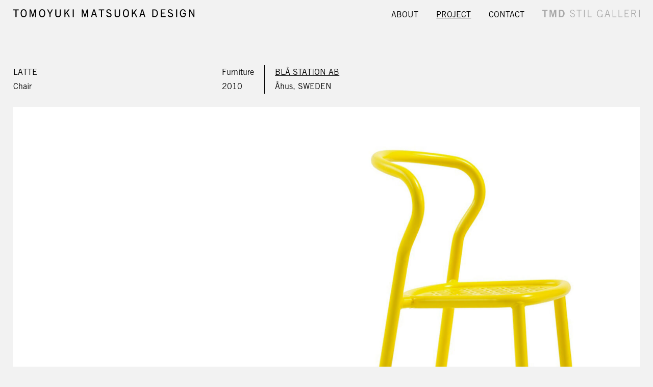

--- FILE ---
content_type: text/html; charset=UTF-8
request_url: https://www.tomoyukimatsuoka.jp/project/latte/
body_size: 8632
content:
<!DOCTYPE html>
<html lang="ja"
	prefix="og: https://ogp.me/ns#"  >

<head>
<!-- Global site tag (gtag.js) - Google Analytics -->
<script async src="https://www.googletagmanager.com/gtag/js?id=G-73MTSREBYL"></script>
<script>
  window.dataLayer = window.dataLayer || [];
  function gtag(){dataLayer.push(arguments);}
  gtag('js', new Date());

  gtag('config', 'G-73MTSREBYL');
  gtag('config', 'UA-118990044-16');
</script>


<meta charset="UTF-8">
<meta http-equiv="X-UA-Compatible" content="IE=edge">
<meta name='viewport' content='width=device-width, initial-scale=1.0, user-scalable=1, minimum-scale=1.0, maximum-scale=4.0'>
<meta name='apple-mobile-web-app-capable' content='yes'/>
<meta name='apple-mobile-web-app-status-bar-style' content='black-translucent'>



<!-- favicon -->
<link rel="apple-touch-icon" sizes="180x180" href="https://www.tomoyukimatsuoka.jp/admin/wp-content/themes/tmd/img/favicon/apple-touch-icon.png">
<link rel="icon" type="image/png" sizes="32x32" href="https://www.tomoyukimatsuoka.jp/admin/wp-content/themes/tmd/img/favicon/favicon-32x32.png">
<link rel="icon" type="image/png" sizes="16x16" href="https://www.tomoyukimatsuoka.jp/admin/wp-content/themes/tmd/img/favicon/favicon-16x16.png">
<link rel="manifest" href="https://www.tomoyukimatsuoka.jp/admin/wp-content/themes/tmd/img/favicon/site.webmanifest">
<link rel="mask-icon" href="https://www.tomoyukimatsuoka.jp/admin/wp-content/themes/tmd/img/favicon/safari-pinned-tab.svg" color="#000000">
<meta name="msapplication-TileColor" content="#ffffff">
<meta name="theme-color" content="#ffffff">

<!--[if lte IE 9]>
<script type="text/javascript" src="https://www.tomoyukimatsuoka.jp/admin/wp-content/themes/tmd/js/ie/html5shiv.min.js"></script>
<script type="text/javascript" src="https://www.tomoyukimatsuoka.jp/admin/wp-content/themes/tmd/js/ie/selectivizr.js"></script>
<script type="text/javascript" src="https://www.tomoyukimatsuoka.jp/admin/wp-content/themes/tmd/js/ie/respond.min.js"></script>
<![endif]-->

<link type="text/css" rel="stylesheet" href="//fast.fonts.net/cssapi/ce33008f-f27d-43f2-b50c-663c75234e61.css"/>


		<!-- All in One SEO 4.0.18 -->
		<title>LATTE | 松岡智之／トモユキマツオカデザイン／TOMOYUKI MATSUOKA DESIGN</title>
		<link rel="canonical" href="https://www.tomoyukimatsuoka.jp/project/latte/" />
		<meta property="og:site_name" content="松岡智之／トモユキマツオカデザイン／TOMOYUKI MATSUOKA DESIGN | プロダクトデザイナー松岡智之が２００１年に設立したデザイン事務所。東京を拠点に国内外のクライアントとの商品開発において家具デザイン、プロダクトデザイン、グラフィックデザインなどを手掛ける。" />
		<meta property="og:type" content="article" />
		<meta property="og:title" content="LATTE | 松岡智之／トモユキマツオカデザイン／TOMOYUKI MATSUOKA DESIGN" />
		<meta property="og:url" content="https://www.tomoyukimatsuoka.jp/project/latte/" />
		<meta property="og:image" content="https://www.tomoyukimatsuoka.jp/admin/wp-content/uploads/2020/12/latte01_007-scaled.jpg" />
		<meta property="og:image:secure_url" content="https://www.tomoyukimatsuoka.jp/admin/wp-content/uploads/2020/12/latte01_007-scaled.jpg" />
		<meta property="og:image:width" content="2560" />
		<meta property="og:image:height" content="1706" />
		<meta property="article:published_time" content="2020-12-08T02:30:24Z" />
		<meta property="article:modified_time" content="2021-02-01T01:16:52Z" />
		<meta property="article:publisher" content="https://www.facebook.com/tomoyuki.matsuoka/" />
		<meta property="twitter:card" content="summary" />
		<meta property="twitter:domain" content="www.tomoyukimatsuoka.jp" />
		<meta property="twitter:title" content="LATTE | 松岡智之／トモユキマツオカデザイン／TOMOYUKI MATSUOKA DESIGN" />
		<meta property="twitter:image" content="https://www.tomoyukimatsuoka.jp/admin/wp-content/uploads/2020/12/latte01_007-scaled.jpg" />
		<script type="application/ld+json" class="aioseo-schema">
			{"@context":"https:\/\/schema.org","@graph":[{"@type":"WebSite","@id":"https:\/\/www.tomoyukimatsuoka.jp\/#website","url":"https:\/\/www.tomoyukimatsuoka.jp\/","name":"\u677e\u5ca1\u667a\u4e4b\uff0f\u30c8\u30e2\u30e6\u30ad\u30de\u30c4\u30aa\u30ab\u30c7\u30b6\u30a4\u30f3\uff0fTOMOYUKI MATSUOKA DESIGN","description":"\u30d7\u30ed\u30c0\u30af\u30c8\u30c7\u30b6\u30a4\u30ca\u30fc\u677e\u5ca1\u667a\u4e4b\u304c\uff12\uff10\uff10\uff11\u5e74\u306b\u8a2d\u7acb\u3057\u305f\u30c7\u30b6\u30a4\u30f3\u4e8b\u52d9\u6240\u3002\u6771\u4eac\u3092\u62e0\u70b9\u306b\u56fd\u5185\u5916\u306e\u30af\u30e9\u30a4\u30a2\u30f3\u30c8\u3068\u306e\u5546\u54c1\u958b\u767a\u306b\u304a\u3044\u3066\u5bb6\u5177\u30c7\u30b6\u30a4\u30f3\u3001\u30d7\u30ed\u30c0\u30af\u30c8\u30c7\u30b6\u30a4\u30f3\u3001\u30b0\u30e9\u30d5\u30a3\u30c3\u30af\u30c7\u30b6\u30a4\u30f3\u306a\u3069\u3092\u624b\u639b\u3051\u308b\u3002","publisher":{"@id":"https:\/\/www.tomoyukimatsuoka.jp\/#organization"}},{"@type":"Organization","@id":"https:\/\/www.tomoyukimatsuoka.jp\/#organization","name":"\u30c8\u30e2\u30e6\u30ad\u30de\u30c4\u30aa\u30ab\u30c7\u30b6\u30a4\u30f3\uff0fTOMOYUKI MATSUOKA DESIGN","url":"https:\/\/www.tomoyukimatsuoka.jp\/","sameAs":["https:\/\/www.facebook.com\/tomoyuki.matsuoka\/","https:\/\/www.instagram.com\/tomoyukimatsuoka\/"]},{"@type":"BreadcrumbList","@id":"https:\/\/www.tomoyukimatsuoka.jp\/project\/latte\/#breadcrumblist","itemListElement":[{"@type":"ListItem","@id":"https:\/\/www.tomoyukimatsuoka.jp\/#listItem","position":"1","item":{"@id":"https:\/\/www.tomoyukimatsuoka.jp\/#item","name":"\u30db\u30fc\u30e0","description":"\u30d7\u30ed\u30c0\u30af\u30c8\u30c7\u30b6\u30a4\u30ca\u30fc\u677e\u5ca1\u667a\u4e4b\u304c\uff12\uff10\uff10\uff11\u5e74\u306b\u8a2d\u7acb\u3057\u305f\u30c7\u30b6\u30a4\u30f3\u4e8b\u52d9\u6240\u3002\u6771\u4eac\u3092\u62e0\u70b9\u306b\u56fd\u5185\u5916\u306e\u30af\u30e9\u30a4\u30a2\u30f3\u30c8\u3068\u306e\u5546\u54c1\u958b\u767a\u306b\u304a\u3044\u3066\u5bb6\u5177\u30c7\u30b6\u30a4\u30f3\u3001\u30d7\u30ed\u30c0\u30af\u30c8\u30c7\u30b6\u30a4\u30f3\u3001\u30b0\u30e9\u30d5\u30a3\u30c3\u30af\u30c7\u30b6\u30a4\u30f3\u306a\u3069\u3092\u624b\u639b\u3051\u308b\u3002","url":"https:\/\/www.tomoyukimatsuoka.jp\/"},"nextItem":"https:\/\/www.tomoyukimatsuoka.jp\/project\/latte\/#listItem"},{"@type":"ListItem","@id":"https:\/\/www.tomoyukimatsuoka.jp\/project\/latte\/#listItem","position":"2","item":{"@id":"https:\/\/www.tomoyukimatsuoka.jp\/project\/latte\/#item","name":"LATTE","url":"https:\/\/www.tomoyukimatsuoka.jp\/project\/latte\/"},"previousItem":"https:\/\/www.tomoyukimatsuoka.jp\/#listItem"}]},{"@type":"Person","@id":"https:\/\/www.tomoyukimatsuoka.jp\/author\/editortmd\/#author","url":"https:\/\/www.tomoyukimatsuoka.jp\/author\/editortmd\/","name":"editor","image":{"@type":"ImageObject","@id":"https:\/\/www.tomoyukimatsuoka.jp\/project\/latte\/#authorImage","url":"https:\/\/secure.gravatar.com\/avatar\/78f39d68bc6648750b7e34563c4f2676?s=96&d=mm&r=g","width":"96","height":"96","caption":"editor"},"sameAs":["https:\/\/www.facebook.com\/tomoyuki.matsuoka\/","https:\/\/www.instagram.com\/tomoyukimatsuoka\/"]},{"@type":"WebPage","@id":"https:\/\/www.tomoyukimatsuoka.jp\/project\/latte\/#webpage","url":"https:\/\/www.tomoyukimatsuoka.jp\/project\/latte\/","name":"LATTE | \u677e\u5ca1\u667a\u4e4b\uff0f\u30c8\u30e2\u30e6\u30ad\u30de\u30c4\u30aa\u30ab\u30c7\u30b6\u30a4\u30f3\uff0fTOMOYUKI MATSUOKA DESIGN","inLanguage":"ja","isPartOf":{"@id":"https:\/\/www.tomoyukimatsuoka.jp\/#website"},"breadcrumb":{"@id":"https:\/\/www.tomoyukimatsuoka.jp\/project\/latte\/#breadcrumblist"},"author":"https:\/\/www.tomoyukimatsuoka.jp\/project\/latte\/#author","creator":"https:\/\/www.tomoyukimatsuoka.jp\/project\/latte\/#author","image":{"@type":"ImageObject","@id":"https:\/\/www.tomoyukimatsuoka.jp\/#mainImage","url":"https:\/\/www.tomoyukimatsuoka.jp\/admin\/wp-content\/uploads\/2020\/12\/latte01_007-scaled.jpg","width":"2560","height":"1706"},"primaryImageOfPage":{"@id":"https:\/\/www.tomoyukimatsuoka.jp\/project\/latte\/#mainImage"},"datePublished":"2020-12-08T02:30:24+09:00","dateModified":"2021-02-01T01:16:52+09:00"}]}
		</script>
		<!-- All in One SEO -->

<link rel='dns-prefetch' href='//s.w.org' />
		<!-- This site uses the Google Analytics by MonsterInsights plugin v7.15.1 - Using Analytics tracking - https://www.monsterinsights.com/ -->
							<script src="//www.googletagmanager.com/gtag/js?id=UA-118990044-16"  type="text/javascript" data-cfasync="false"></script>
			<script type="text/javascript" data-cfasync="false">
				var mi_version = '7.15.1';
				var mi_track_user = true;
				var mi_no_track_reason = '';
				
								var disableStr = 'ga-disable-UA-118990044-16';

				/* Function to detect opted out users */
				function __gtagTrackerIsOptedOut() {
					return document.cookie.indexOf( disableStr + '=true' ) > - 1;
				}

				/* Disable tracking if the opt-out cookie exists. */
				if ( __gtagTrackerIsOptedOut() ) {
					window[disableStr] = true;
				}

				/* Opt-out function */
				function __gtagTrackerOptout() {
					document.cookie = disableStr + '=true; expires=Thu, 31 Dec 2099 23:59:59 UTC; path=/';
					window[disableStr] = true;
				}

				if ( 'undefined' === typeof gaOptout ) {
					function gaOptout() {
						__gtagTrackerOptout();
					}
				}
								window.dataLayer = window.dataLayer || [];
				if ( mi_track_user ) {
					function __gtagTracker() {
						dataLayer.push( arguments );
					}
					__gtagTracker( 'js', new Date() );
					__gtagTracker( 'set', {
						'developer_id.dZGIzZG' : true,
						                    });
					__gtagTracker( 'config', 'UA-118990044-16', {
						forceSSL:true,link_attribution:true,					} );
					window.gtag = __gtagTracker;										(
						function () {
							/* https://developers.google.com/analytics/devguides/collection/analyticsjs/ */
							/* ga and __gaTracker compatibility shim. */
							var noopfn = function () {
								return null;
							};
							var noopnullfn = function () {
								return null;
							};
							var Tracker = function () {
								return null;
							};
							var p = Tracker.prototype;
							p.get = noopfn;
							p.set = noopfn;
							p.send = noopfn;
							var __gaTracker = function () {
								var len = arguments.length;
								if ( len === 0 ) {
									return;
								}
								var f = arguments[len - 1];
								if ( typeof f !== 'object' || f === null || typeof f.hitCallback !== 'function' ) {
									if ( 'send' === arguments[0] ) {
										if ( 'event' === arguments[1] ) {
											__gtagTracker( 'event', arguments[3], {
												'event_category': arguments[2],
												'event_label': arguments[4],
												'value': 1
											} );
											return;
										}
										if ( 'undefined' !== typeof ( arguments[1].hitType ) ) {
											var hitDetails = {};
											var gagtag_map = {
												'eventCategory': 'event_category',
												'eventAction': 'event_action',
												'eventLabel': 'event_label',
												'eventValue': 'event_value',
												'nonInteraction': 'non_interaction',
												'timingCategory': 'event_category',
												'timingVar': 'name',
												'timingValue': 'value',
												'timingLabel': 'event_label',
											};
											var gaKey;
											for ( gaKey in gagtag_map ) {
												if ( 'undefined' !== typeof arguments[1][gaKey] ) {
													hitDetails[gagtag_map[gaKey]] = arguments[1][gaKey];
												}
											}
											var action = 'timing' === arguments[1].hitType ? 'timing_complete' : arguments[1].eventAction;
											__gtagTracker( 'event', action, hitDetails );
										}
									}
									return;
								}
								try {
									f.hitCallback();
								} catch ( ex ) {
								}
							};
							__gaTracker.create = function () {
								return new Tracker();
							};
							__gaTracker.getByName = noopnullfn;
							__gaTracker.getAll = function () {
								return [];
							};
							__gaTracker.remove = noopfn;
							__gaTracker.loaded = true;
							window['__gaTracker'] = __gaTracker;
						}
					)();
									} else {
										console.log( "" );
					( function () {
						function __gtagTracker() {
							return null;
						}
						window['__gtagTracker'] = __gtagTracker;
						window['gtag'] = __gtagTracker;
					} )();
									}
			</script>
				<!-- / Google Analytics by MonsterInsights -->
		<link rel='stylesheet' id='wp-block-library-css'  href='https://www.tomoyukimatsuoka.jp/admin/wp-includes/css/dist/block-library/style.min.css' type='text/css' media='all' />
<link rel='stylesheet' id='monsterinsights-popular-posts-style-css'  href='https://www.tomoyukimatsuoka.jp/admin/wp-content/plugins/google-analytics-for-wordpress/assets/css/frontend.min.css' type='text/css' media='all' />
<link rel='stylesheet' id='style-css'  href='https://www.tomoyukimatsuoka.jp/admin/wp-content/themes/tmd/style.css?v=21012705' type='text/css' media='all' />
<script type='text/javascript' id='monsterinsights-frontend-script-js-extra'>
/* <![CDATA[ */
var monsterinsights_frontend = {"js_events_tracking":"true","download_extensions":"doc,pdf,ppt,zip,xls,docx,pptx,xlsx","inbound_paths":"[{\"path\":\"\\\/go\\\/\",\"label\":\"affiliate\"},{\"path\":\"\\\/recommend\\\/\",\"label\":\"affiliate\"}]","home_url":"https:\/\/www.tomoyukimatsuoka.jp","hash_tracking":"false","ua":"UA-118990044-16"};
/* ]]> */
</script>
<script type='text/javascript' src='https://www.tomoyukimatsuoka.jp/admin/wp-content/plugins/google-analytics-for-wordpress/assets/js/frontend-gtag.min.js' id='monsterinsights-frontend-script-js'></script>
<script type='text/javascript' src='https://www.tomoyukimatsuoka.jp/admin/wp-includes/js/jquery/jquery.min.js' id='jquery-core-js'></script>
<script type='text/javascript' src='https://www.tomoyukimatsuoka.jp/admin/wp-includes/js/jquery/jquery-migrate.min.js' id='jquery-migrate-js'></script>
<script type='text/javascript' src='https://www.tomoyukimatsuoka.jp/admin/wp-content/themes/tmd/js/modernizr-custom.js' id='modernizr-js'></script>
<script type='text/javascript' src='https://www.tomoyukimatsuoka.jp/admin/wp-content/themes/tmd/js/css_browser_selector.min.js' id='browserselector-js'></script>
<script type='text/javascript' src='//cdnjs.cloudflare.com/ajax/libs/gsap/latest/TweenMax.min.js' id='TweenMax-js'></script>
<script type='text/javascript' src='//cdnjs.cloudflare.com/ajax/libs/ScrollMagic/2.0.7/ScrollMagic.min.js' id='ScrollMagic-js'></script>
<script type='text/javascript' src='//cdnjs.cloudflare.com/ajax/libs/ScrollMagic/2.0.7/plugins/debug.addIndicators.min.js' id='ScrollMagic-debug-js'></script>
<script type='text/javascript' src='//cdnjs.cloudflare.com/ajax/libs/ScrollMagic/2.0.5/plugins/animation.gsap.min.js' id='ScrollMagic-gsap-js'></script>
<link rel="https://api.w.org/" href="https://www.tomoyukimatsuoka.jp/wp-json/" /><link rel="alternate" type="application/json" href="https://www.tomoyukimatsuoka.jp/wp-json/wp/v2/project/366" /><link rel="alternate" type="application/json+oembed" href="https://www.tomoyukimatsuoka.jp/wp-json/oembed/1.0/embed?url=https%3A%2F%2Fwww.tomoyukimatsuoka.jp%2Fproject%2Flatte%2F" />
<link rel="alternate" type="text/xml+oembed" href="https://www.tomoyukimatsuoka.jp/wp-json/oembed/1.0/embed?url=https%3A%2F%2Fwww.tomoyukimatsuoka.jp%2Fproject%2Flatte%2F&#038;format=xml" />

</head>



<body class="project-template-default single single-project postid-366" >

	<div id="top" class="wrap">
	
	        
    
    
    
    <header id="header" class="header">
	    
	    <div class="header_row cf">
		    
			<h1 class="logo">
			  	<a href="https://www.tomoyukimatsuoka.jp/">
<svg class="logo-svg" xmlns="http://www.w3.org/2000/svg" width="100%" height="100%" viewBox="0 0 1000 45">
	<title>TOMOYUKI MATSUOKA DESIGN ｜ 松岡智之デザイン</title>
  <g>
    <path d="M18.1,6.139V43.944H12.3V6.139H0V1.064H30.416V6.139Z"/>
    <path d="M490.027,6.139V43.944h-5.8V6.139H471.929V1.064h30.408V6.139Z"/>
    <path d="M57.552.467C68.064.467,74.3,8.2,74.3,22.508S68.064,44.533,57.552,44.533,40.8,36.816,40.8,22.508,47.034.467,57.552.467Zm0,38.983c6.37,0,10.948-4.777,10.948-16.942,0-12.181-4.455-16.95-10.948-16.95-6.637,0-10.97,4.769-10.97,16.95C46.582,34.673,51.137,39.45,57.552,39.45Z"/>
    <path d="M159.543.467c10.511,0,16.743,7.732,16.743,22.041s-6.232,22.025-16.743,22.025-16.751-7.717-16.751-22.025S149.039.467,159.543.467Zm0,38.983c6.369,0,10.955-4.777,10.955-16.942,0-12.181-4.464-16.95-10.955-16.95-6.638,0-10.955,4.769-10.955,16.95C148.588,34.673,153.127,39.45,159.543,39.45Z"/>
    <path d="M622.333.467c10.52,0,16.751,7.732,16.751,22.041s-6.231,22.025-16.751,22.025-16.75-7.717-16.75-22.025S611.814.467,622.333.467Zm0,38.983c6.386,0,10.948-4.777,10.948-16.942,0-12.181-4.456-16.95-10.948-16.95-6.644,0-10.962,4.769-10.962,16.95C611.371,34.673,615.933,39.45,622.333,39.45Z"/>
    <path d="M199.758,25.892,186.568,1.064H192.5L202.66,20.441,212.819,1.064h5.918L205.554,25.892V43.944h-5.8Z"/>
    <path d="M237.815,1.064V31.35c0,5.16,3.109,8.1,9.233,8.1,6.094,0,9.225-3.016,9.225-8.1V1.064h5.8V31c0,8.559-6.185,13.535-15.028,13.535S232.012,39.557,232.012,31V1.064Z"/>
    <path d="M565.5,1.064V31.35c0,5.16,3.108,8.1,9.233,8.1,6.094,0,9.233-3.016,9.233-8.1V1.064h5.8V31c0,8.559-6.186,13.535-15.036,13.535S559.694,39.557,559.694,31V1.064Z"/>
    <path d="M334.094,1.064v42.88h-5.8V1.064Z"/>
    <path d="M905.015,1.064v42.88h-5.788V1.064Z"/>
    <path d="M535.946,12.173c-1.256-4.005-3.706-6.829-9.218-6.829-4.47,0-7.15,2.135-7.15,5.818,0,9.041,23.243,7.013,23.243,20.969,0,6.232-3.522,12.4-14.439,12.4-9.386,0-13.076-6.048-15.312-11.161l5.191-1.876c2.3,4.486,4.487,7.892,10.2,7.892,5.42,0,8.819-2.533,8.819-6.6,0-10.5-23.319-7.288-23.319-21.275,0-6.17,5.175-11.047,12.877-11.047,6.66,0,11.881,3.506,14.148,10.572Z"/>
    <path d="M875.6,12.173c-1.272-4.005-3.706-6.829-9.2-6.829-4.486,0-7.15,2.135-7.15,5.818,0,9.041,23.243,7.013,23.243,20.969,0,6.232-3.522,12.4-14.439,12.4-9.386,0-13.076-6.048-15.327-11.161l5.191-1.876c2.312,4.486,4.486,7.892,10.2,7.892,5.421,0,8.82-2.533,8.82-6.6,0-10.5-23.319-7.288-23.319-21.275,0-6.17,5.174-11.047,12.892-11.047,6.645,0,11.866,3.506,14.132,10.572Z"/>
    <path d="M767.594,1.064h11.5c11.652,0,19.369,7.358,19.369,21.444,0,12.594-6.752,21.436-19.6,21.436H767.594Zm5.681,37.9h5.481c9.846,0,14.026-6.369,14.026-16.452,0-11.5-5.022-16.468-13.811-16.468h-5.7Z"/>
    <path d="M840.171,1.064V5.81H820.266V19h14.607v5.205H820.266V38.96h21.1v4.984h-26.9V1.064Z"/>
    <path d="M948.99,39.91c-2.19,3.031-7.273,4.623-12.035,4.623-9.739,0-16.735-7.012-16.735-22.025,0-15.029,7-22.041,16.735-22.041,7.258,0,12.846,3.452,15.449,12.6l-5.527.98c-2.144-6.844-5.4-8.59-9.677-8.59-5.666,0-11.193,3.315-11.193,17.05,0,13.719,5.956,17.049,11.193,17.049,5.772,0,9.968-3.33,9.968-8.559V26.037h-9.723V21.068h15s.015,4.946.015,9.793A13.393,13.393,0,0,1,948.99,39.91Z"/>
    <polygon points="297.805 17.6 311.004 1.14 304.298 1.133 287.715 21.842 287.715 1.14 282.096 1.14 282.096 44.028 287.7 44.028 287.7 30.202 294.3 21.979 306.656 44.028 312.581 44.028 297.805 17.6"/>
    <polygon points="670.626 17.6 683.809 1.14 677.103 1.133 660.52 21.842 660.52 1.14 654.901 1.14 654.901 44.028 660.506 44.028 660.506 30.202 667.105 21.979 679.461 44.028 685.387 44.028 670.626 17.6"/>
    <polygon points="109.489 43.936 120.437 8.796 120.544 8.796 120.544 43.952 125.444 43.952 125.444 1.064 118.048 1.064 108.019 33.05 107.621 33.05 97.485 1.064 90.074 1.064 90.074 43.952 94.974 43.952 94.974 8.796 95.096 8.796 106.036 43.936 109.489 43.936"/>
    <polygon points="397.438 43.936 408.386 8.796 408.508 8.796 408.508 43.952 413.393 43.952 413.393 1.064 405.997 1.064 395.968 33.05 395.57 33.05 385.434 1.064 378.023 1.064 378.023 43.952 382.923 43.952 382.923 8.796 383.045 8.796 393.993 43.936 397.438 43.936"/>
    <path d="M440.111,25.914,445.47,7.479h.643l5.344,18.435Zm12.831,5.114,3.751,12.916h5.773L449.283,1.064H442.3l-13.184,42.88h5.758l3.751-12.916Z"/>
    <path d="M706.991,25.914,712.35,7.479h.628l5.359,18.435Zm12.831,5.114,3.767,12.916h5.757L716.163,1.064H709.18L696,43.944h5.758l3.751-12.916Z"/>
    <polygon points="969.638 1.064 969.638 43.944 974.767 43.944 974.767 8.092 975.088 8.092 995.499 43.944 1000 43.944 1000 1.064 994.856 1.064 994.856 31.672 994.366 31.672 977.033 1.064 969.638 1.064"/>
  </g>
</svg></a>
			</h1>
	
	        <nav id="nav" class="change">
		          <ul>
		            <li id="menu-item-377" class="menu_about menu-item menu-item-type-post_type menu-item-object-page menu-item-377"><a href="https://www.tomoyukimatsuoka.jp/about/">ABOUT</a></li>
<li id="menu-item-378" class="menu_project menu-item menu-item-type-custom menu-item-object-custom menu-item-378"><a href="/project/">PROJECT</a></li>
					<li><a href="m&#97;i&#108;t&#111;:i&#110;&#102;&#111;@&#116;om&#111;&#121;u&#107;imat&#115;&#117;o&#107;&#97;.j&#112;">CONTACT</a></li>
					<li class="header_link"><a href="https://www.tmdstilgalleri.jp" target="_blank"><svg class="logo-svg" xmlns="http://www.w3.org/2000/svg" width="100%" height="100%" viewBox="0 0 585 45">
	<title>TMD STIL GALLERI - Furniture and Daily life goods</title>
  <g>
    <path d="M31.261.569V7.6H19.81V44.371H11.45V7.6H0V.569Z"/>
    <path d="M43.443,44.371V.629H55.2l8.421,30.534h.121L72.22.629H84.1V44.371H76.824V9.959H76.7L66.889,44.371H60.527L50.834,9.959h-.121V44.371Z"/>
    <path d="M99.792.629h14.479c11.572,0,19.569,6.422,19.63,21.871-.061,15.449-8.058,21.871-19.63,21.871H99.792Zm8.361,36.714h5.573c9.573,0,11.814-7.028,11.814-14.843S123.3,7.657,113.726,7.657h-5.573Z"/>
    <path d="M170.076,32.133c1.7,6.665,5.574,9.572,12.48,9.572,5.453,0,8.724-3.453,8.724-8.724,0-11.754-23.688-7.15-23.688-21.629,0-6.482,4.483-11.328,12.6-11.328,6.906,0,12,3.756,14,10.481l-3.454,1.029C189.16,6.688,185.767,3.3,180.194,3.3c-5.089,0-8.6,2.907-8.6,8.057,0,2.969.848,5.09,8.906,8.119,12.3,4.6,14.782,7.633,14.782,13.934,0,7.451-6.24,11.571-13.328,11.571-8.361,0-13.147-3.695-15.571-11.691Z"/>
    <path d="M206.067.629H236V3.9H223.031V44.371h-4V3.9H206.067Z"/>
    <path d="M250.358.629h4V44.371h-4Z"/>
    <path d="M272.9.629h4V41.1H296.4v3.271H272.9Z"/>
    <path d="M357,13.352C355.663,7.779,352.21,3.3,345.727,3.3c-7.694,0-12.722,7.391-12.722,19.2,0,9.391,2.725,19.2,13.994,19.2,6.18,0,10.239-4.725,10.239-10.542v-4H346.211V23.893h15.025V44.371h-3.453v-4.3h-.121c-2.6,3.393-5.816,4.907-11.874,4.907-9.754,0-16.782-8-16.782-22.476S336.579.024,345.969.024c8.119,0,13.269,5.209,14.783,12.661Z"/>
    <path d="M388.081.629H394.2l13.812,43.742h-4.24l-4.423-14.3H382.81l-4.484,14.3h-4.241ZM398.44,26.8,391.17,3.9h-.121l-7.21,22.9Z"/>
    <path d="M421.709.629h4V41.1h19.507v3.271H421.709Z"/>
    <path d="M458.064.629h4V41.1h19.509v3.271H458.064Z"/>
    <path d="M494.418,44.371V.629h24.96V3.9H498.416V20.016H513.5v3.272H498.416V41.1h22.113v3.271Z"/>
    <path d="M564.033,44.371H559.67L549.493,24.378H538.164V44.371h-4V.629h14.781c8.6,0,13.45,4.726,13.45,11.874,0,5.757-2.847,9.573-9.087,11.148ZM538.164,21.107h10.783c5.817,0,9.452-3.211,9.452-8.6s-3.151-8.6-9.452-8.6H538.164Z"/>
    <path d="M581,.629h4V44.371h-4Z"/>
  </g>
</svg></a></li>
		          </ul>
	        </nav>
	        
			<div class="nav-toggle menu-btn change">
				<span class="icon-bar">&nbsp;</span>
		        <span class="icon-bar">&nbsp;</span>
		        <span class="icon-bar">&nbsp;</span>
			</div>
			
			
		</div><!-- /header_row -->
    
    </header><!-- /header -->

		
		<h1 id="pushy_logo" class="logo">
			<a href="https://www.tomoyukimatsuoka.jp/">
<svg class="logo-svg" xmlns="http://www.w3.org/2000/svg" width="100%" height="100%" viewBox="0 0 1000 45">
	<title>TOMOYUKI MATSUOKA DESIGN ｜ 松岡智之デザイン</title>
  <g>
    <path d="M18.1,6.139V43.944H12.3V6.139H0V1.064H30.416V6.139Z"/>
    <path d="M490.027,6.139V43.944h-5.8V6.139H471.929V1.064h30.408V6.139Z"/>
    <path d="M57.552.467C68.064.467,74.3,8.2,74.3,22.508S68.064,44.533,57.552,44.533,40.8,36.816,40.8,22.508,47.034.467,57.552.467Zm0,38.983c6.37,0,10.948-4.777,10.948-16.942,0-12.181-4.455-16.95-10.948-16.95-6.637,0-10.97,4.769-10.97,16.95C46.582,34.673,51.137,39.45,57.552,39.45Z"/>
    <path d="M159.543.467c10.511,0,16.743,7.732,16.743,22.041s-6.232,22.025-16.743,22.025-16.751-7.717-16.751-22.025S149.039.467,159.543.467Zm0,38.983c6.369,0,10.955-4.777,10.955-16.942,0-12.181-4.464-16.95-10.955-16.95-6.638,0-10.955,4.769-10.955,16.95C148.588,34.673,153.127,39.45,159.543,39.45Z"/>
    <path d="M622.333.467c10.52,0,16.751,7.732,16.751,22.041s-6.231,22.025-16.751,22.025-16.75-7.717-16.75-22.025S611.814.467,622.333.467Zm0,38.983c6.386,0,10.948-4.777,10.948-16.942,0-12.181-4.456-16.95-10.948-16.95-6.644,0-10.962,4.769-10.962,16.95C611.371,34.673,615.933,39.45,622.333,39.45Z"/>
    <path d="M199.758,25.892,186.568,1.064H192.5L202.66,20.441,212.819,1.064h5.918L205.554,25.892V43.944h-5.8Z"/>
    <path d="M237.815,1.064V31.35c0,5.16,3.109,8.1,9.233,8.1,6.094,0,9.225-3.016,9.225-8.1V1.064h5.8V31c0,8.559-6.185,13.535-15.028,13.535S232.012,39.557,232.012,31V1.064Z"/>
    <path d="M565.5,1.064V31.35c0,5.16,3.108,8.1,9.233,8.1,6.094,0,9.233-3.016,9.233-8.1V1.064h5.8V31c0,8.559-6.186,13.535-15.036,13.535S559.694,39.557,559.694,31V1.064Z"/>
    <path d="M334.094,1.064v42.88h-5.8V1.064Z"/>
    <path d="M905.015,1.064v42.88h-5.788V1.064Z"/>
    <path d="M535.946,12.173c-1.256-4.005-3.706-6.829-9.218-6.829-4.47,0-7.15,2.135-7.15,5.818,0,9.041,23.243,7.013,23.243,20.969,0,6.232-3.522,12.4-14.439,12.4-9.386,0-13.076-6.048-15.312-11.161l5.191-1.876c2.3,4.486,4.487,7.892,10.2,7.892,5.42,0,8.819-2.533,8.819-6.6,0-10.5-23.319-7.288-23.319-21.275,0-6.17,5.175-11.047,12.877-11.047,6.66,0,11.881,3.506,14.148,10.572Z"/>
    <path d="M875.6,12.173c-1.272-4.005-3.706-6.829-9.2-6.829-4.486,0-7.15,2.135-7.15,5.818,0,9.041,23.243,7.013,23.243,20.969,0,6.232-3.522,12.4-14.439,12.4-9.386,0-13.076-6.048-15.327-11.161l5.191-1.876c2.312,4.486,4.486,7.892,10.2,7.892,5.421,0,8.82-2.533,8.82-6.6,0-10.5-23.319-7.288-23.319-21.275,0-6.17,5.174-11.047,12.892-11.047,6.645,0,11.866,3.506,14.132,10.572Z"/>
    <path d="M767.594,1.064h11.5c11.652,0,19.369,7.358,19.369,21.444,0,12.594-6.752,21.436-19.6,21.436H767.594Zm5.681,37.9h5.481c9.846,0,14.026-6.369,14.026-16.452,0-11.5-5.022-16.468-13.811-16.468h-5.7Z"/>
    <path d="M840.171,1.064V5.81H820.266V19h14.607v5.205H820.266V38.96h21.1v4.984h-26.9V1.064Z"/>
    <path d="M948.99,39.91c-2.19,3.031-7.273,4.623-12.035,4.623-9.739,0-16.735-7.012-16.735-22.025,0-15.029,7-22.041,16.735-22.041,7.258,0,12.846,3.452,15.449,12.6l-5.527.98c-2.144-6.844-5.4-8.59-9.677-8.59-5.666,0-11.193,3.315-11.193,17.05,0,13.719,5.956,17.049,11.193,17.049,5.772,0,9.968-3.33,9.968-8.559V26.037h-9.723V21.068h15s.015,4.946.015,9.793A13.393,13.393,0,0,1,948.99,39.91Z"/>
    <polygon points="297.805 17.6 311.004 1.14 304.298 1.133 287.715 21.842 287.715 1.14 282.096 1.14 282.096 44.028 287.7 44.028 287.7 30.202 294.3 21.979 306.656 44.028 312.581 44.028 297.805 17.6"/>
    <polygon points="670.626 17.6 683.809 1.14 677.103 1.133 660.52 21.842 660.52 1.14 654.901 1.14 654.901 44.028 660.506 44.028 660.506 30.202 667.105 21.979 679.461 44.028 685.387 44.028 670.626 17.6"/>
    <polygon points="109.489 43.936 120.437 8.796 120.544 8.796 120.544 43.952 125.444 43.952 125.444 1.064 118.048 1.064 108.019 33.05 107.621 33.05 97.485 1.064 90.074 1.064 90.074 43.952 94.974 43.952 94.974 8.796 95.096 8.796 106.036 43.936 109.489 43.936"/>
    <polygon points="397.438 43.936 408.386 8.796 408.508 8.796 408.508 43.952 413.393 43.952 413.393 1.064 405.997 1.064 395.968 33.05 395.57 33.05 385.434 1.064 378.023 1.064 378.023 43.952 382.923 43.952 382.923 8.796 383.045 8.796 393.993 43.936 397.438 43.936"/>
    <path d="M440.111,25.914,445.47,7.479h.643l5.344,18.435Zm12.831,5.114,3.751,12.916h5.773L449.283,1.064H442.3l-13.184,42.88h5.758l3.751-12.916Z"/>
    <path d="M706.991,25.914,712.35,7.479h.628l5.359,18.435Zm12.831,5.114,3.767,12.916h5.757L716.163,1.064H709.18L696,43.944h5.758l3.751-12.916Z"/>
    <polygon points="969.638 1.064 969.638 43.944 974.767 43.944 974.767 8.092 975.088 8.092 995.499 43.944 1000 43.944 1000 1.064 994.856 1.064 994.856 31.672 994.366 31.672 977.033 1.064 969.638 1.064"/>
  </g>
</svg></a>
		</h1>
			
		<nav id="pushy" class="pushy pushy-right">
			
			<div class="pushy-content">
			
				<div class="nav-toggle menu-btn change">
					<span class="icon-bar">&nbsp;</span>
			        <span class="icon-bar">&nbsp;</span>
			        <span class="icon-bar">&nbsp;</span>
				</div>
				
				<ul class="page_nav">
		            <li class="menu_about menu-item menu-item-type-post_type menu-item-object-page menu-item-377"><a href="https://www.tomoyukimatsuoka.jp/about/">ABOUT</a></li>
<li class="menu_project menu-item menu-item-type-custom menu-item-object-custom menu-item-378"><a href="/project/">PROJECT</a></li>
					<li><a href="m&#97;i&#108;t&#111;:i&#110;&#102;&#111;@&#116;om&#111;&#121;u&#107;imat&#115;&#117;o&#107;&#97;.j&#112;">CONTACT</a></li>
		        </ul>
		        <ul class="sns_nav">
					<li class="instagram"><a href="https://www.instagram.com/tomoyukimatsuoka/" target="_blank"><svg xmlns="http://www.w3.org/2000/svg" width="24" height="24" viewBox="0 0 24 24"><path d="M12 2.163c3.204 0 3.584.012 4.85.07 3.252.148 4.771 1.691 4.919 4.919.058 1.265.069 1.645.069 4.849 0 3.205-.012 3.584-.069 4.849-.149 3.225-1.664 4.771-4.919 4.919-1.266.058-1.644.07-4.85.07-3.204 0-3.584-.012-4.849-.07-3.26-.149-4.771-1.699-4.919-4.92-.058-1.265-.07-1.644-.07-4.849 0-3.204.013-3.583.07-4.849.149-3.227 1.664-4.771 4.919-4.919 1.266-.057 1.645-.069 4.849-.069zm0-2.163c-3.259 0-3.667.014-4.947.072-4.358.2-6.78 2.618-6.98 6.98-.059 1.281-.073 1.689-.073 4.948 0 3.259.014 3.668.072 4.948.2 4.358 2.618 6.78 6.98 6.98 1.281.058 1.689.072 4.948.072 3.259 0 3.668-.014 4.948-.072 4.354-.2 6.782-2.618 6.979-6.98.059-1.28.073-1.689.073-4.948 0-3.259-.014-3.667-.072-4.947-.196-4.354-2.617-6.78-6.979-6.98-1.281-.059-1.69-.073-4.949-.073zm0 5.838c-3.403 0-6.162 2.759-6.162 6.162s2.759 6.163 6.162 6.163 6.162-2.759 6.162-6.163c0-3.403-2.759-6.162-6.162-6.162zm0 10.162c-2.209 0-4-1.79-4-4 0-2.209 1.791-4 4-4s4 1.791 4 4c0 2.21-1.791 4-4 4zm6.406-11.845c-.796 0-1.441.645-1.441 1.44s.645 1.44 1.441 1.44c.795 0 1.439-.645 1.439-1.44s-.644-1.44-1.439-1.44z"/></svg></a></li>
					<li class="facebook"><a href="https://www.facebook.com/tomoyuki.matsuoka/" target="_blank"><svg xmlns="http://www.w3.org/2000/svg" width="24" height="24" viewBox="0 0 24 24"><path d="M9 8h-3v4h3v12h5v-12h3.642l.358-4h-4v-1.667c0-.955.192-1.333 1.115-1.333h2.885v-5h-3.808c-3.596 0-5.192 1.583-5.192 4.615v3.385z"/></svg></a></li>
				</ul><!-- /nav-sns -->
				<ul class="copylight">
					<li><p>&copy; 2026 TOMOYUKI MATUOKA DESIGN</p></li>
				</ul><!-- /copylight -->
				<ul class="gallery_nav">
					<li><a href="https://www.tmdstilgalleri.jp" target="_blank"><svg class="logo-svg" xmlns="http://www.w3.org/2000/svg" width="100%" height="100%" viewBox="0 0 585 45">
	<title>TMD STIL GALLERI - Furniture and Daily life goods</title>
  <g>
    <path d="M31.261.569V7.6H19.81V44.371H11.45V7.6H0V.569Z"/>
    <path d="M43.443,44.371V.629H55.2l8.421,30.534h.121L72.22.629H84.1V44.371H76.824V9.959H76.7L66.889,44.371H60.527L50.834,9.959h-.121V44.371Z"/>
    <path d="M99.792.629h14.479c11.572,0,19.569,6.422,19.63,21.871-.061,15.449-8.058,21.871-19.63,21.871H99.792Zm8.361,36.714h5.573c9.573,0,11.814-7.028,11.814-14.843S123.3,7.657,113.726,7.657h-5.573Z"/>
    <path d="M170.076,32.133c1.7,6.665,5.574,9.572,12.48,9.572,5.453,0,8.724-3.453,8.724-8.724,0-11.754-23.688-7.15-23.688-21.629,0-6.482,4.483-11.328,12.6-11.328,6.906,0,12,3.756,14,10.481l-3.454,1.029C189.16,6.688,185.767,3.3,180.194,3.3c-5.089,0-8.6,2.907-8.6,8.057,0,2.969.848,5.09,8.906,8.119,12.3,4.6,14.782,7.633,14.782,13.934,0,7.451-6.24,11.571-13.328,11.571-8.361,0-13.147-3.695-15.571-11.691Z"/>
    <path d="M206.067.629H236V3.9H223.031V44.371h-4V3.9H206.067Z"/>
    <path d="M250.358.629h4V44.371h-4Z"/>
    <path d="M272.9.629h4V41.1H296.4v3.271H272.9Z"/>
    <path d="M357,13.352C355.663,7.779,352.21,3.3,345.727,3.3c-7.694,0-12.722,7.391-12.722,19.2,0,9.391,2.725,19.2,13.994,19.2,6.18,0,10.239-4.725,10.239-10.542v-4H346.211V23.893h15.025V44.371h-3.453v-4.3h-.121c-2.6,3.393-5.816,4.907-11.874,4.907-9.754,0-16.782-8-16.782-22.476S336.579.024,345.969.024c8.119,0,13.269,5.209,14.783,12.661Z"/>
    <path d="M388.081.629H394.2l13.812,43.742h-4.24l-4.423-14.3H382.81l-4.484,14.3h-4.241ZM398.44,26.8,391.17,3.9h-.121l-7.21,22.9Z"/>
    <path d="M421.709.629h4V41.1h19.507v3.271H421.709Z"/>
    <path d="M458.064.629h4V41.1h19.509v3.271H458.064Z"/>
    <path d="M494.418,44.371V.629h24.96V3.9H498.416V20.016H513.5v3.272H498.416V41.1h22.113v3.271Z"/>
    <path d="M564.033,44.371H559.67L549.493,24.378H538.164V44.371h-4V.629h14.781c8.6,0,13.45,4.726,13.45,11.874,0,5.757-2.847,9.573-9.087,11.148ZM538.164,21.107h10.783c5.817,0,9.452-3.211,9.452-8.6s-3.151-8.6-9.452-8.6H538.164Z"/>
    <path d="M581,.629h4V44.371h-4Z"/>
  </g>
</svg></a></li>
				</ul>
			</div><!-- /pushy-content -->
		</nav><!-- /nav -->

	
	<div class="site-overlay"></div>



<main class="main" role="main">

 <!-- /Project -->

	<div class="single_page">
	
		<!-- loop start! -->
					
			
			<div class="single_header">
				<div class="single_spec">
					<div class="single_spec_inner">
						<h1>LATTE</h1>
						<p>Chair</p>
					</div>
				</div>
				
				<div class="single_spec">
					<div class="single_spec_inner">
					<p>Furniture<p>2010</div></div>
						
				
								<div class="single_spec">
					<div class="single_spec_inner">
						<p><a href="https://www.blastation.com" target="_blank" rel="noopener">BLÅ STATION AB</a></p>
						<p>Åhus, SWEDEN</p>
					</div>
				</div>
								
							</div>
			
			
			<div class="single_grid animate">
									<!-- /type_01 (Full) -->
						
						<div class="single_grid_row grid_type_01">
							<div class="single_grid_row_inner">
								<img class="image ofi" srcset="https://www.tomoyukimatsuoka.jp/admin/wp-content/uploads/2020/12/latte01_007-800x533.jpg 800w,
							         https://www.tomoyukimatsuoka.jp/admin/wp-content/uploads/2020/12/latte01_007-1600x1066.jpg 1600w,
							         https://www.tomoyukimatsuoka.jp/admin/wp-content/uploads/2020/12/latte01_007-2400x1599.jpg 2400w"
							     sizes="100vw"
							     src="https://www.tomoyukimatsuoka.jp/admin/wp-content/uploads/2020/12/latte01_007-2400x1599.jpg" alt="">
							</div>
						</div>
					
														<!-- /type_01 (Full) -->
						
						<div class="single_grid_row grid_type_01">
							<div class="single_grid_row_inner">
								<img class="image ofi" srcset="https://www.tomoyukimatsuoka.jp/admin/wp-content/uploads/2020/12/latte04_028-800x579.jpg 800w,
							         https://www.tomoyukimatsuoka.jp/admin/wp-content/uploads/2020/12/latte04_028-1600x1158.jpg 1600w,
							         https://www.tomoyukimatsuoka.jp/admin/wp-content/uploads/2020/12/latte04_028-2400x1738.jpg 2400w"
							     sizes="100vw"
							     src="https://www.tomoyukimatsuoka.jp/admin/wp-content/uploads/2020/12/latte04_028-2400x1738.jpg" alt="">
							</div>
						</div>
					
														<!-- /type_03 (LR-Landscape) -->
					
						<div class="single_grid_row grid_type_03">
							<div class="single_grid_row_inner left">
								<img class="image ofi" srcset="https://www.tomoyukimatsuoka.jp/admin/wp-content/uploads/2020/12/latte05_040-800x623.jpg 800w,
							         https://www.tomoyukimatsuoka.jp/admin/wp-content/uploads/2020/12/latte05_040-800x623.jpg 1600w,
							         https://www.tomoyukimatsuoka.jp/admin/wp-content/uploads/2020/12/latte05_040-1600x1246.jpg 2400w"
							     sizes="100vw"
							     src="https://www.tomoyukimatsuoka.jp/admin/wp-content/uploads/2020/12/latte05_040-1600x1246.jpg" alt="">
							</div>
							<div class="single_grid_row_inner right">
								<img class="image ofi" srcset="https://www.tomoyukimatsuoka.jp/admin/wp-content/uploads/2020/12/latte02_010-800x627.jpg 800w,
							         https://www.tomoyukimatsuoka.jp/admin/wp-content/uploads/2020/12/latte02_010-800x627.jpg 1600w,
							         https://www.tomoyukimatsuoka.jp/admin/wp-content/uploads/2020/12/latte02_010-1600x1253.jpg 2400w"
							     sizes="100vw"
							     src="https://www.tomoyukimatsuoka.jp/admin/wp-content/uploads/2020/12/latte02_010-1600x1253.jpg" alt="">
							</div>
						</div>
					
														<!-- /type_06 (L:2 / R:1) -->
					
																				
							<div class="single_grid_row grid_type_06">	
								<div class="left">
									<div class="single_grid_row_inner left_top">
										<img class="image ofi" srcset="https://www.tomoyukimatsuoka.jp/admin/wp-content/uploads/2020/12/latte03_013-800x758.jpg 800w,
									         https://www.tomoyukimatsuoka.jp/admin/wp-content/uploads/2020/12/latte03_013-800x758.jpg 1600w,
									         https://www.tomoyukimatsuoka.jp/admin/wp-content/uploads/2020/12/latte03_013-1600x1516.jpg 2400w"
									     sizes="100vw"
									     src="https://www.tomoyukimatsuoka.jp/admin/wp-content/uploads/2020/12/latte03_013-1600x1516.jpg" alt="">
									</div>
									<div class="single_grid_row_inner left_bottom">
										<img class="image ofi" srcset="https://www.tomoyukimatsuoka.jp/admin/wp-content/uploads/2020/12/latte06_142-800x719.jpg 800w,
									         https://www.tomoyukimatsuoka.jp/admin/wp-content/uploads/2020/12/latte06_142-800x719.jpg 1600w,
									         https://www.tomoyukimatsuoka.jp/admin/wp-content/uploads/2020/12/latte06_142-1600x1439.jpg 2400w"
									     sizes="100vw"
									     src="https://www.tomoyukimatsuoka.jp/admin/wp-content/uploads/2020/12/latte06_142-1600x1439.jpg" alt="">
									</div>
								</div>
								<div class="single_grid_row_inner right">
									<img class="image ofi" srcset="https://www.tomoyukimatsuoka.jp/admin/wp-content/uploads/2020/12/latte07-800x1067.jpeg 800w,
								         https://www.tomoyukimatsuoka.jp/admin/wp-content/uploads/2020/12/latte07-800x1067.jpeg 1600w,
								         https://www.tomoyukimatsuoka.jp/admin/wp-content/uploads/2020/12/latte07-1600x2133.jpeg 2400w"
								     sizes="100vw"
								     src="https://www.tomoyukimatsuoka.jp/admin/wp-content/uploads/2020/12/latte07-1600x2133.jpeg" alt="">
								</div>
							</div>	
									
																			
												</div>




								
	
	
	
		<ul class="single_nav">
						<li class="single_prev"><a href="https://www.tomoyukimatsuoka.jp/project/trishna-jivana/" rel="next"><p>TRISHNA JIVANA</p><hr class="line"></a></li>
			<li class="single_index"><a href="https://www.tomoyukimatsuoka.jp/project/"><p>INDEX</p></a></li>
			<li class="single_next"><a href="https://www.tomoyukimatsuoka.jp/project/botteri/" rel="prev"><hr class="line"><p>BOTTERI</p></a></li>
				    </ul>	
		
	
	</div><!-- /single_page -->
	
	
	
	




	<footer class="footer">

	    
	    <div class="footer_row">

			<ul class="footer_nav">
				<li class="arrowup"><a href="#top"><svg xmlns="http://www.w3.org/2000/svg" width="24" height="24" viewBox="0 0 24 24"><path d="M23.2,20L12,5.6L0.7,20L0,19.4L12,4l12,15.4L23.2,20z"/></svg></a></li>
				<li class="instagram"><a href="https://www.instagram.com/tomoyukimatsuoka/" target="_blank"><svg xmlns="http://www.w3.org/2000/svg" width="24" height="24" viewBox="0 0 24 24"><path d="M12 2.163c3.204 0 3.584.012 4.85.07 3.252.148 4.771 1.691 4.919 4.919.058 1.265.069 1.645.069 4.849 0 3.205-.012 3.584-.069 4.849-.149 3.225-1.664 4.771-4.919 4.919-1.266.058-1.644.07-4.85.07-3.204 0-3.584-.012-4.849-.07-3.26-.149-4.771-1.699-4.919-4.92-.058-1.265-.07-1.644-.07-4.849 0-3.204.013-3.583.07-4.849.149-3.227 1.664-4.771 4.919-4.919 1.266-.057 1.645-.069 4.849-.069zm0-2.163c-3.259 0-3.667.014-4.947.072-4.358.2-6.78 2.618-6.98 6.98-.059 1.281-.073 1.689-.073 4.948 0 3.259.014 3.668.072 4.948.2 4.358 2.618 6.78 6.98 6.98 1.281.058 1.689.072 4.948.072 3.259 0 3.668-.014 4.948-.072 4.354-.2 6.782-2.618 6.979-6.98.059-1.28.073-1.689.073-4.948 0-3.259-.014-3.667-.072-4.947-.196-4.354-2.617-6.78-6.979-6.98-1.281-.059-1.69-.073-4.949-.073zm0 5.838c-3.403 0-6.162 2.759-6.162 6.162s2.759 6.163 6.162 6.163 6.162-2.759 6.162-6.163c0-3.403-2.759-6.162-6.162-6.162zm0 10.162c-2.209 0-4-1.79-4-4 0-2.209 1.791-4 4-4s4 1.791 4 4c0 2.21-1.791 4-4 4zm6.406-11.845c-.796 0-1.441.645-1.441 1.44s.645 1.44 1.441 1.44c.795 0 1.439-.645 1.439-1.44s-.644-1.44-1.439-1.44z"/></svg></a></li>
					<li class="facebook"><a href="https://www.facebook.com/tomoyuki.matsuoka/" target="_blank"><svg xmlns="http://www.w3.org/2000/svg" width="24" height="24" viewBox="0 0 24 24"><path d="M9 8h-3v4h3v12h5v-12h3.642l.358-4h-4v-1.667c0-.955.192-1.333 1.115-1.333h2.885v-5h-3.808c-3.596 0-5.192 1.583-5.192 4.615v3.385z"/></svg></a></li>
					
					<li class="copyright"><p>&copy; 2026 TOMOYUKI MATSUOKA DESIGN</p></li>
			</ul><!-- /footer_nav -->
			
			
			<ul class="footer_link">
				<li><a href="https://www.tmdstilgalleri.jp" target="_blank"><svg class="logo-svg" xmlns="http://www.w3.org/2000/svg" width="100%" height="100%" viewBox="0 0 585 45">
	<title>TMD STIL GALLERI - Furniture and Daily life goods</title>
  <g>
    <path d="M31.261.569V7.6H19.81V44.371H11.45V7.6H0V.569Z"/>
    <path d="M43.443,44.371V.629H55.2l8.421,30.534h.121L72.22.629H84.1V44.371H76.824V9.959H76.7L66.889,44.371H60.527L50.834,9.959h-.121V44.371Z"/>
    <path d="M99.792.629h14.479c11.572,0,19.569,6.422,19.63,21.871-.061,15.449-8.058,21.871-19.63,21.871H99.792Zm8.361,36.714h5.573c9.573,0,11.814-7.028,11.814-14.843S123.3,7.657,113.726,7.657h-5.573Z"/>
    <path d="M170.076,32.133c1.7,6.665,5.574,9.572,12.48,9.572,5.453,0,8.724-3.453,8.724-8.724,0-11.754-23.688-7.15-23.688-21.629,0-6.482,4.483-11.328,12.6-11.328,6.906,0,12,3.756,14,10.481l-3.454,1.029C189.16,6.688,185.767,3.3,180.194,3.3c-5.089,0-8.6,2.907-8.6,8.057,0,2.969.848,5.09,8.906,8.119,12.3,4.6,14.782,7.633,14.782,13.934,0,7.451-6.24,11.571-13.328,11.571-8.361,0-13.147-3.695-15.571-11.691Z"/>
    <path d="M206.067.629H236V3.9H223.031V44.371h-4V3.9H206.067Z"/>
    <path d="M250.358.629h4V44.371h-4Z"/>
    <path d="M272.9.629h4V41.1H296.4v3.271H272.9Z"/>
    <path d="M357,13.352C355.663,7.779,352.21,3.3,345.727,3.3c-7.694,0-12.722,7.391-12.722,19.2,0,9.391,2.725,19.2,13.994,19.2,6.18,0,10.239-4.725,10.239-10.542v-4H346.211V23.893h15.025V44.371h-3.453v-4.3h-.121c-2.6,3.393-5.816,4.907-11.874,4.907-9.754,0-16.782-8-16.782-22.476S336.579.024,345.969.024c8.119,0,13.269,5.209,14.783,12.661Z"/>
    <path d="M388.081.629H394.2l13.812,43.742h-4.24l-4.423-14.3H382.81l-4.484,14.3h-4.241ZM398.44,26.8,391.17,3.9h-.121l-7.21,22.9Z"/>
    <path d="M421.709.629h4V41.1h19.507v3.271H421.709Z"/>
    <path d="M458.064.629h4V41.1h19.509v3.271H458.064Z"/>
    <path d="M494.418,44.371V.629h24.96V3.9H498.416V20.016H513.5v3.272H498.416V41.1h22.113v3.271Z"/>
    <path d="M564.033,44.371H559.67L549.493,24.378H538.164V44.371h-4V.629h14.781c8.6,0,13.45,4.726,13.45,11.874,0,5.757-2.847,9.573-9.087,11.148ZM538.164,21.107h10.783c5.817,0,9.452-3.211,9.452-8.6s-3.151-8.6-9.452-8.6H538.164Z"/>
    <path d="M581,.629h4V44.371h-4Z"/>
  </g>
</svg></a></li>
			</ul><!-- /footer_link -->
			
		</div><!-- /row -->

	</footer><!-- /footer -->




</main><!-- /main -->

</div><!-- /wrap -->



<script type='text/javascript' src='https://www.tomoyukimatsuoka.jp/admin/wp-content/themes/tmd/js/pushy.min.js' id='pushy-js'></script>
<script type='text/javascript' src='https://www.tomoyukimatsuoka.jp/admin/wp-includes/js/imagesloaded.min.js' id='imagesloaded-js'></script>
<script type='text/javascript' src='https://www.tomoyukimatsuoka.jp/admin/wp-content/themes/tmd/js/ofi.min.js' id='object-fit-images-js'></script>
<script type='text/javascript' src='https://www.tomoyukimatsuoka.jp/admin/wp-content/themes/tmd/js/base.js?v=21012705' id='base-js'></script>
<script type='text/javascript' src='https://www.tomoyukimatsuoka.jp/admin/wp-includes/js/wp-embed.min.js' id='wp-embed-js'></script>



</body>
</html>

--- FILE ---
content_type: text/css; charset=utf-8
request_url: https://fast.fonts.net/cssapi/ce33008f-f27d-43f2-b50c-663c75234e61.css
body_size: 828
content:
@import url(/t/1.css?apiType=css&projectid=ce33008f-f27d-43f2-b50c-663c75234e61);
@font-face{
font-family:"Trade Gothic W01";
src:url("/dv2/14/94557603-6403-4571-a92e-e7dfa6bb6375.woff2?[base64]&projectId=ce33008f-f27d-43f2-b50c-663c75234e61") format("woff2"),url("/dv2/3/e2ec6de9-6d7f-4b65-912b-4cbe6bb5d8f4.woff?[base64]&projectId=ce33008f-f27d-43f2-b50c-663c75234e61") format("woff");
font-weight:300;font-style:normal;
}
@font-face{
font-family:"Trade Gothic W01";
src:url("/dv2/14/c2a3b2ef-57ea-4e6d-8d55-ed1feaea4fc2.woff2?[base64]&projectId=ce33008f-f27d-43f2-b50c-663c75234e61") format("woff2"),url("/dv2/3/c448579a-d3f8-418d-b474-7842bc9bd36e.woff?[base64]&projectId=ce33008f-f27d-43f2-b50c-663c75234e61") format("woff");
font-weight:300;font-style:oblique;
}
@font-face{
font-family:"Trade Gothic W01";
src:url("/dv2/14/b1979d94-a178-4b03-b43d-c8e46562f107.woff2?[base64]&projectId=ce33008f-f27d-43f2-b50c-663c75234e61") format("woff2"),url("/dv2/3/fd01e71e-6e70-4e12-b470-560c965b72b5.woff?[base64]&projectId=ce33008f-f27d-43f2-b50c-663c75234e61") format("woff");
font-weight:400;font-style:normal;
}
@font-face{
font-family:"Trade Gothic W01";
src:url("/dv2/14/d3fc2ba4-9e4a-446c-afe0-071d42d280c5.woff2?[base64]&projectId=ce33008f-f27d-43f2-b50c-663c75234e61") format("woff2"),url("/dv2/3/77b10dc4-44ed-4ae5-91f8-e0e752a5a85d.woff?[base64]&projectId=ce33008f-f27d-43f2-b50c-663c75234e61") format("woff");
font-weight:400;font-style:oblique;
}
@font-face{
font-family:"Trade Gothic W01";
src:url("/dv2/14/135abd30-1390-4f9c-b6a2-d843157c3468.woff2?[base64]&projectId=ce33008f-f27d-43f2-b50c-663c75234e61") format("woff2"),url("/dv2/3/c6cfada8-1703-4760-87e6-46e9ef91beb7.woff?[base64]&projectId=ce33008f-f27d-43f2-b50c-663c75234e61") format("woff");
font-weight:700;font-style:normal;
}
@font-face{
font-family:"Trade Gothic W02";
src:url("/dv2/14/5a43f473-06b4-4658-a15f-27dddbfe5489.woff2?[base64]&projectId=ce33008f-f27d-43f2-b50c-663c75234e61") format("woff2"),url("/dv2/3/8fd571e0-8738-4862-ab4e-efce807af0ef.woff?[base64]&projectId=ce33008f-f27d-43f2-b50c-663c75234e61") format("woff");
font-weight:700;font-style:oblique;
}
@media all and (min-width: 0px) {
}


--- FILE ---
content_type: text/css
request_url: https://www.tomoyukimatsuoka.jp/admin/wp-content/themes/tmd/style.css?v=21012705
body_size: 6465
content:
@charset "utf-8";

/*
Theme Name: TOMOYUKI MATSUOKA DESIGN
Theme URI: 
Author: OAR DESIGN
Author URI: http://wordpress.org/
Description: 
Version: 0.0
License: GNU General Public License v2 or later
License URI: http://www.gnu.org/licenses/gpl-2.0.html
*/

/* CSS RESET */
html,body,div,.padder,object,iframe,h1,h2,h3,h4,h5,h6,p,blockquote,pre,abbr,acronym,address,cite,code,del,dfn,em,img,ins,kbd,q,samp,small,strong,sub,sup,var,b,i,dl,dt,dd,ol,ul,li,fieldset,form,label,legend,table,caption,tbody,tfoot,thead,tr,th,td,article,aside,canvas,details,figcaption,figure,footer,header,hgroup,menu,nav,section,summary,time,mark,audio,video{margin:0;padding:0;border:0;outline:0;font-size:100%;vertical-align:baseline;background:transparent;}
table{border-collapse:collapse;border-spacing:0;}
fieldset,img{border:0;}
article,aside,details,figcaption,figure,footer,header,hgroup,menu,nav,section,img,object,embed{display:block}
address,caption,cite,code,dfn,th,var{font-style:normal;font-weight:normal;}
nav ul,nav li{list-style:none;}
caption,th{text-align:left;}
h1,h2,h3,h4,h5,h6{font-size:100%;font-weight:normal;width:auto}
q:before,q:after{content:"";}
abbr,acronym {font-variant:normal;}
sup {vertical-align:text-top;}
sub {vertical-align:text-bottom;}
input,textarea,select{font-family:inherit;font-size:inherit;font-weight:inherit;}
legend{color:#000;}
a,.no-touch a:hover,.no-touch a:visited:hover,a:active,.no-touch a:active:hover{outline:none}
/* a,.no-touch a:hover,.no-touch a:visited:hover,a:visited{text-decoration: none} */
a {outline: none;}
a:focus, *:focus { outline:none; }
input, button { outline: 0;}
input::-moz-focus-inner, button::-moz-focus-inner { border: 0;}


*,
*:before,
*:after {
  -webkit-box-sizing: border-box;
     -moz-box-sizing: border-box;
          box-sizing: border-box;
}

img {
  color: transparent;
  font-size: 0;
  border:none;
  outline:none;
  max-width: 100%;
  height: auto;
}


/* __Basic
---------------------------------------------------------------------- */

* {
	-webkit-text-size-adjust: 100%;
    -ms-text-size-adjust: 100%;
	-webkit-appearance: none;
	}

html {
	font-size: 62.5%; /* Base 10px */
	font-weight: 400;
	line-height: 1.6;
	-webkit-backface-visibility: hidden;
    backface-visibility: hidden;
    background-color: #f2f2f2;
    color: #000;
	}

@-ms-viewport {
	width: device-width;
	}


html, body {
	font-family:'Trade Gothic W01',YuGothic, "Yu Gothic", "Segoe UI", Verdana, Meiryo, sans-serif;
	}

body {
	margin: 0;
	text-align: left;
	-webkit-font-smoothing: antialiased;
	-moz-osx-font-smoothing: grayscale;
	-webkit-tap-highlight-color: transparent;
	-webkit-touch-callout: none;
    -webkit-overflow-scrolling: touch;
     -webkit-box-sizing: border-box;
     -moz-box-sizing: border-box;
          box-sizing: border-box;
    background-color: #f2f2f2;
    color: #000;
	}

hr {
  height: 0;
  margin: 0;
  padding: 0;
  border: 0;
}



/*  __H
---------------------------------------------------------------------- */

h1,h2,h3,h4,h5,h6 {
	font-weight: normal;
}


/*  __H1
------------------------------- */
h1 {
	font-size: 1.2vw;
	line-height: 1.4;
}

/*  __H2
------------------------------- */
h2 {
	font-size: 1.2vw;
	line-height: 1.4;
}


/*  __H3
------------------------------- */
h3 {}


/*  __H4 H5 H6
------------------------------- */
h4,h5,h6 {}


/*  __P Text Span
---------------------------------------------------------------------- */
p,
li,
th,
td,
i,
a {
	font-size: 1.2vw;
	line-height: 2.0;
	font-weight: normal;
	word-wrap:break-word;
}

.single_spec h1,
.single_spec h2,
.single_spec p,
.single_spec a {
	line-height: 1.8;
}

.item_title p {
	line-height: 1.4;
	margin-top: 0.5em;
}


/* __A
---------------------------------------------------------------------- */
a {
	color: #000;
	text-decoration:underline;
	border-bottom:none;
	-webkit-transition: all 0.5s ease-out;
    transition: all 0.5s ease-out;
}

a.animate {
	-webkit-transition: all 0s ease-out;
    transition: all 0s ease-out;
}

a:hover,
.language_nav li:hover {
	text-decoration:none;
	opacity: 0.6;
}

/*  __Nav a __Pushy Nav a
-------------------------- */
#nav a {
	text-decoration:none;
	font-size: 1.2vw;
	line-height: 1.0;
	margin-left: 2em;
	display: inline-block;
}

.header_link a svg,
.footer_link a svg,
#pushy .gallery_nav a svg {
	height: 1.2vw;
	width: auto;
	opacity: 0.3;
	padding: 0.01em 0;
}

#pushy .pushy-content a {
	text-decoration:none;
	font-size: 1.2vw;
	line-height: 1.8;
	display: block;
}

.single-project #nav .menu_project a,
.post-type-archive-project #nav .menu_project a,
.page-about #nav .menu_about a,
.post-type-archive-inspiration #nav .menu_inspiration a,
.post-type-archive-project #pushy .menu_project a,
.page-about #pushy .menu_about a,
.post-type-archive-inspiration #pushy .menu_inspiration a {
	text-decoration:underline;
}

.single-project #nav .menu_project a:hover,
.post-type-archive-project #nav .menu_project a:hover,
.page-about #nav .menu_about a:hover,
.post-type-archive-inspiration #nav .menu_inspiration a:hover,
.post-type-archive-project #pushy .menu_project a:hover,
.page-about #pushy .menu_about a:hover,
.post-type-archive-inspiration #pushy .menu_inspiration a:hover {
	text-decoration:none;
}


/*  __Footer a / svg
-------------------------- */

.footer_nav a svg,
#pushy .sns_nav a svg {
	height: 1.3vw;
	width: auto;
}


/*  __Single a
-------------------------- */
.single_nav a,
.tmdsg .grid-link a,
.tmdsg .about_grid_row a.box_link {
	text-decoration:none;
}



/*  __List
---------------------------------------------------------------------- */
ul, ol {}
ul { list-style: none outside; }
ol { list-style: decimal; }
ol, ul.square, ul.circle, ul.disc {  }
ul.square { list-style: square outside; }
ul.circle { list-style: circle outside; }
ul.disc { list-style: disc outside; }




/* ---------------------------------------------------------------------
__Wrap
---------------------------------------------------------------------- */

.wrap {
	width: 100%;
	margin: auto;
}

.main {
  z-index: 10;
  position: relative;
  width: 100%;
  padding: 1vw 1vw;
  background: #f2f2f2;
}



/*  __Loading
-------------------------- */
.loading-wrap {
    width: 100%;
	height: 100%;
	background:  #fff;
	background: #b4b6b1;
	position: fixed;
	top: 0;
	left: 0;
	z-index: 1000;
}


.loading-img {
  border: 1px solid rgba(0, 0, 0, 0.8);
  border-top: 1px solid rgba(255, 255, 255, 1);
  border: 1px solid rgba(46,46,46,1);
  border-top: 1px solid rgba(180,182,177,1);
  border-radius: 100%;
  height: 40px;
  width: 40px;
  -webkit-animation: loading-rotate .8s infinite linear;
  animation: loading-rotate .8s infinite linear;
  background: transparent;
  position: absolute;
  top: 50%;
  left: 50%;
  margin-top: -20px;
  margin-left: -20px;
  z-index: 99999; }

@-webkit-keyframes loading-rotate {
  from {
    -webkit-transform: rotate(0deg);
    transform: rotate(0deg); }
  to {
    -webkit-transform: rotate(359deg);
    transform: rotate(359deg); } }

@keyframes loading-rotate {
  from {
    -webkit-transform: rotate(0deg);
    transform: rotate(0deg); }
  to {
    -webkit-transform: rotate(359deg);
    transform: rotate(359deg); } }




/* ---------------------------------------------------------------------
__Grid
---------------------------------------------------------------------- */

.home_page {
	margin-top: 1vw;
}

.project_page,
.single_page,
.about_page {
	margin-top: 8vw;
}

.grid-sizer {
  width: 33.3333%;
}

.grid-item {
  position: relative;
  width: 33.3333%;
  float: left;
  padding: 1vw;
  opacity: 0;
}

.grid-item.is-visible {
  opacity: 1;
}

.grid-item a {
  display: block;
  background-color: rgba(45, 45, 45, 0.1);
}

.tmdsg .grid-link a {
	height: 22vw;
	display: flex;
	justify-content: center;
	align-items: center;
	background: none;
	border: 1px solid rgba(45, 45, 45, 0.5);
}

.tmdsg .grid-link a p {
  display: block;
}


.item_title {
	position: absolute;
	top: 0;
	bottom: 0;
	left: 0;
	right: 0;
	width: calc(100% - 2vw);
	height: calc(100% - 2vw);
	margin: auto;
	background-color: rgba(45, 45, 45, 0.8);
	padding: 2vw;
	color: #f2f2f2;
	opacity: 0;
	z-index: 10;
}

.tmdsg .item_title h1 {
	position: absolute;
	bottom: 0;
	left: 0;
	padding: 2vw;
}

.fade {
	-webkit-font-smoothing: antialiased;
	-moz-osx-font-smoothing: grayscale;
	transition: -webkit-transform 0.4s, opacity 0.4s;
	transition: transform 0.4s, opacity 0.4s;
}

.grid-item a:hover .item_title {
	opacity: 1;
}

.grid-item a:hover img {
}


/* ---------------------------------------------------------------------
__Hero
---------------------------------------------------------------------- */

#hero {
	position: relative;
    background: #f2f2f2;
    width: 100%;
    height: 100vh;
    top: 0;
    z-index: 0;
    margin: 0;
    padding:0;
}

/*  __hero_slider
-------------------------- */
.hero_slider {
	position: fixed !important;
	top: 0;
	left: 0;
	width: 100%;
	height: 100%;
	z-index: -1;
	overflow: hidden;
	border: 2vw solid #f2f2f2;
	}
	
.tmdsg .hero_slider {
	border: none;
	}

.hero_slider {
	opacity: 0;
    visibility: hidden;
    transition: opacity 1s ease;
    -webkit-transition: opacity 1s ease;
}

.hero_slider.slick-initialized {
	visibility: visible;
    opacity: 1;  
}


.landscape .landscape_slider {
	display: block !important;
	}
	
.portrait .landscape_slider {
	display: none !important;
	}
	
.landscape .portrait_slider {
	display: none !important;
	}
.portrait .portrait_slider {
	display: block !important;
	}

.hero_slider a {
	background-repeat: no-repeat;
	background-size: cover;
	background-position: center;
	height: 100vh;
	height: calc(var(--vh, 1vh) * 100);
	margin: 0;
	text-decoration: none;
}

.tmdsg .hero_slider .slick-slide {
	background-repeat: no-repeat, no-repeat;
	background-size: 50% auto, cover;
	background-position: center center, center center;
	height: 100vh;
	height: calc(var(--vh, 1vh) * 100);
	margin: 0;
	text-decoration: none;
	display: flex;
	justify-content: center;
	align-items: center;
	}

.tmdsg .hero_slider img {
	width: 75vw;
	height: auto;
	}


.landscape .tmdsg .hero_slider img.landscape_img {
	width: 65vw;
	height: auto;
	}

.portrait .tmdsg .hero_slider img.landscape_img {
	width: 80vw;
	height: auto;
	}


.landscape .tmdsg .hero_slider img.portrait_img {
	width: 35vw;
	height: auto;
	}
	
.portrait .tmdsg .hero_slider img.portrait_img {
	width: 60vw;
	height: auto;
	}
	
	
.landscape .tmdsg .hero_slider img.square_img {
	width: 45vw;
	height: auto;
	}
		
.portrait .tmdsg .hero_slider img.square_img {
	width: 70vw;
	height: auto;
	}
	
	
/*  __hero_logo
-------------------------- */
.hero_logo {
	position: fixed;
	width: 35vw;
	top: 0;
	bottom: 0;
	left: 0;
	right: 0;
	margin: auto;
	height: 5%;
}

.tmdsg .hero_logo {
	width: 20vw;
	left: 6vw;
	right:  auto;
	margin: auto;
	height: 5%;
}

.hero_logo svg {
	width: 100%;
}

.hero_logo svg path,
.hero_logo svg polygon {
	fill: #f2f2f2;
}


/*  __explore_line
-------------------------- */
.explore_line {
	position: fixed;
	bottom: 0;
	left: 0;
	right: 0;
	margin: auto;
	text-align: center;
	overflow: hidden;
}

.tmdsg .explore_line {
	bottom: 0;
	left: 16vw;
	right: auto;
}

.explore_line a span,
.tmdsg .explore_line a span {
	display: none;
}

.explore_line a {
	height: 70px;
	width: 2px;
	overflow: hidden;
	display: inline-block;
	color: #f2f2f2;
	text-decoration: none;
}

.explore_line a:after,
.explore_line a:before {
	position: absolute;
	left: 0;
	right: 0;
	bottom: 0;
	margin: auto;
	display: block;
	width: 2px;
	height: 100%;
	content: '';
	z-index: 10;
	}
	
.explore_line a:before {
	z-index: 20;
	-webkit-animation: vertical 2s infinite normal;
	animation: vertical 2s infinite normal;
	background: #f2f2f2;
	}

.explore_line a:after {
	background: #fff;
	opacity: 0.3;
	}
	
	
@-webkit-keyframes vertical {
    0%   { -webkit-transform: translate3d(0, -100%, 0) }
    15%  { -webkit-transform: translate3d(0, -98%, 0) }
    85%  { -webkit-transform: translate3d(0, 98%, 0) }
	100% { -webkit-transform: translate3d(0, 100%, 0) }
}

@keyframes vertical {
    0%   { transform: translate3d(0, -100%, 0) }
    15%  { transform: translate3d(0, -98%, 0) }
    85%  { transform: translate3d(0, 98%, 0) }
	100% { transform: translate3d(0, 100%, 0) }
}


/* ---------------------------------------------------------------------
__Header
---------------------------------------------------------------------- */

.header {
	position: fixed;
	width: 100% !important;
	padding: 1vw 2vw 4vw 2vw;
	z-index: 20;
	background-color: #f2f2f2;
}

.home .header {
	position: relative;
}

.scrollmagic-pin-spacer {
	background-color: #f2f2f2;
}

.header_row {
	width: 100%;
}


/*__Header_logo
--------------------------------- */
.header .logo {
	width: auto;
	height: 1.20vw;
	float: left;
	left: 0;
}

#pushy_logo {
	opacity: 0;
	display: none;
}

.header .logo a {
	display: block;
	height: 100%;
}

.header .logo a svg {
	width: auto;
	height: 100%;
}


/*__Header_nav
--------------------------------- */
#nav {
	float: right;
}

#nav ul li {
	display: inline-block;
}


/* __language_nav
------------------------------ */
.language_nav {
	display: none;
}

/* __nav_toggle
------------------------------ */
.nav-toggle {
	display:none;
	position: relative;
	float: right;
	width:25px;
	height:20px;
	cursor:pointer;
	z-index: 10000;
	/* mix-blend-mode: difference; */
}

span.icon-bar {
	position:absolute;
	right:0;
	display:block;
	width:25px;
	height:1px;
	background-color:#000;
	-webkit-transition-duration: 0.3s;
	-o-transition-duration: 0.3s;
	transition-duration: 0.3s;
}

.icon-bar {
  -webkit-transform-origin: left center;
     -moz-transform-origin: left center;
       -o-transform-origin: left center;
          transform-origin: left center;
}

.icon-bar:nth-child(1){
  top:0;
}
.icon-bar:nth-child(2){
  top:10px;
}
.icon-bar:nth-child(3){
  top:19px;
}

/* __nav_pushy
------------------------------ */

.pushy-open-right .icon-bar:nth-child(1) {
  left: 3px;
  top: 1px;
  -webkit-transform: rotate(45deg);
     -moz-transform: rotate(45deg);
       -o-transform: rotate(45deg);
          transform: rotate(45deg);
}

.pushy-open-right .icon-bar:nth-child(2) {
  opacity: 0;
  width: 0;
}

.pushy-open-right .icon-bar:nth-child(3) {
  left: 3px;
  top: 19px;
  -webkit-transform: rotate(-45deg);
     -moz-transform: rotate(-45deg);
       -o-transform: rotate(-45deg);
          transform: rotate(-45deg);
}



/* ---------------------------------------------------------------------
__Pushy
---------------------------------------------------------------------- */

.pushy {
	/* display: none; */
	position: fixed;
	width: 50vw;
	height: 100%;
	top: 0;
	z-index: 9999;
	background: rgba(242, 242, 242, 1); /* #f2f2f2 */
	overflow: auto;
	-webkit-overflow-scrolling: touch;
	text-align: left;
	/* enables momentum scrolling in iOS overflow elements */
}

.pushy-content {
	padding: 2vw;
}

.pushy-content .page_nav {
	margin-top: 10.4vw;
}

.pushy-content .page_nav li {
	margin-bottom: 2em;
}

.pushy-content .sns_nav {
	margin-top: 8vw;
	margin-bottom: 0;
}

.pushy-content .sns_nav li {
	display: inline-block;
	margin-right: 1em;
}

.pushy-content .gallery_nav {
	margin-top: 1vw;
	padding-top: 0;
}

/*! Pushy - v1.3.0 - 2019-6-25
* Pushy is a responsive off-canvas navigation menu using CSS transforms & transitions.
* https://github.com/christophery/pushy/
* by Christopher Yee */
/* Menu Appearance */

/*  __Pushy Menu
-------------------------------- */

.pushy.pushy-left {
  left: 0;
}

.pushy.pushy-right {
  right: 0;
}

.pushy-content {
  visibility: hidden;
}

/* Menu Movement */
.pushy-left {
  -webkit-transform: translate3d(-50vw, 0, 0);
  -ms-transform: translate3d(-50vw, 0, 0);
  transform: translate3d(-50vw, 0, 0);
}

.pushy-open-left #container,
.pushy-open-left .push {
  -webkit-transform: translate3d(50vw, 0, 0);
  -ms-transform: translate3d(50vw, 0, 0);
  transform: translate3d(50vw, 0, 0);
}

.pushy-right {
  -webkit-transform: translate3d(50vw, 0, 0);
  -ms-transform: translate3d(50vw, 0, 0);
  transform: translate3d(50vw, 0, 0);
}

.pushy-open-right #container,
.pushy-open-right .push {
  -webkit-transform: translate3d(-50vw, 0, 0);
  -ms-transform: translate3d(-50vw, 0, 0);
  transform: translate3d(-50vw, 0, 0);
}

.pushy-open-left .pushy,
.pushy-open-right .pushy {
  -webkit-transform: translate3d(0, 0, 0);
  -ms-transform: translate3d(0, 0, 0);
  transform: translate3d(0, 0, 0);
}
.pushy-open-left .pushy-content,
.pushy-open-right .pushy-content {
  visibility: visible;
}

/* Menu Transitions */
#container,
.pushy,
.push {
  transition: transform 0.2s cubic-bezier(0.16, 0.68, 0.43, 0.99);
}

.pushy-content {
  transition: visibility 0.2s cubic-bezier(0.16, 0.68, 0.43, 0.99);
}

/* Site Overlay */
.site-overlay {
  display: none;
}


.pushy-open-right .header_nav,
.pushy-open-right .header_project_nav,
.pushy-open-right .page-nav {
  display: none;
  -webkit-animation: fade 500ms;
  animation: fade 500ms;
}

.pushy-open-left .site-overlay,
.pushy-open-right .site-overlay {
  display: block;
  position: fixed;
  top: 0;
  right: 0;
  bottom: 0;
  left: 0;
  z-index: 9998;
  background-color: rgba(0, 0, 0, 0.1);
  -webkit-animation: fade 500ms;
  animation: fade 500ms;
}

@keyframes fade {
  0% {
    opacity: 0;
  }
  100% {
    opacity: 1;
  }
}
@-webkit-keyframes fade {
  0% {
    opacity: 0;
  }
  100% {
    opacity: 1;
  }
}



/* ---------------------------------------------------------------------
__Fancybox
---------------------------------------------------------------------- */

.fancybox-caption {
	background: none !important;
	color: #000 !important;
}

.fancybox-slide--image {
	padding: 8em 2vw !important;
}



/* ---------------------------------------------------------------------
__Footer
---------------------------------------------------------------------- */

.footer {
	width: 100%;
	margin-top: 6vw;
}


/*  __footer row
------------------------------- */
.footer_row {
	width: 100%;
	padding: 0 1vw;
	display: flex;
	justify-content: space-between;
	align-items: center;
}

.footer_row ul {
	display: flex;
}

ul.footer_nav li {
	margin-right: 1em;
}



/* ---------------------------------------------------------------------
__Home
---------------------------------------------------------------------- */
.home_nav {
	position: relative;
	padding: 0 1vw;
	width: 55%;
	margin: 10vw 0;
	margin-left: 45%;
}

.home_nav a,
.single_prev a,
.single_index a,
.single_next a {
	display: block;
	padding: 2em 0;
}

.home_nav p {
	position: absolute;
	top: 0;
	bottom: 0;
	left: 0;
	margin: auto;
	background-color: #f2f2f2;
	display: block;
	height: 1.8em;
	padding: 0 1em;
}

.home_nav hr {
	width: 100%;
	margin: auto;
	border-top: 1px solid rgba(0,0,0,1.0);
}


/* ---------------------------------------------------------------------
__Page__About
---------------------------------------------------------------------- */

.about_header {
	display: flex;
	align-items: flex-start;
	padding: 1vw;
  }
  
.about_header img {
	max-width: 66.6666%;
  }
  
.tmdsg .about_header img {
	margin-left: auto;
  }
  
.about_grid {
	margin-top: 3vw;
  }
  
.about_grid_row {
	display: flex;
	width: 100%;
}
  
.about_grid_row .left,
.about_grid_row .right {
	width: 50%;
	padding: 1vw;
	display: block;
  }

.about_grid hr {
	width: 3vw;
	border-top: 1px solid rgba(0,0,0,0.5);
	margin: 3vw 0 4vw 0;
}


/* ---------------------------------------------------------------------
__Home_tmdsg
---------------------------------------------------------------------- */
.tmdsg .access {
	width: 100%;
	padding: 1vw;
}


.tmdsg .access .about_grid_row:first-of-type,
.tmdsg.page-about .about_grid_row:nth-of-type(2) {
	border-top: 1px solid rgba(0,0,0,0.5);
	padding: 6vw 0 0 0;
	margin-top: 6vw;
}


/* ---------------------------------------------------------------------
__Page_About_tmdsg
---------------------------------------------------------------------- */

.tmdsg .about_grid_row:not(:first-of-type) {
	margin-top: 2vw
	}


.tmdsg .about_grid_row a.box_link {
	border: 1px solid rgba(45, 45, 45, 0.5);
	padding: 0.6em 2em;
	display: inline-block;
}


/* ---------------------------------------------------------------------
__Project__Single
---------------------------------------------------------------------- */

/*  __Single Header
------------------------------- */
.single_header {
	display: flex;
	padding: 1vw;
  }
  
.single_spec {
	display: flex;
	
  }
  
 .single_spec:first-of-type {
	width: 33.3333%;
	padding-right: 3%;
  }
  
.single_spec:nth-of-type(3),
.single_spec:nth-of-type(4) {
	margin-left: 2em;
	padding-left: 2em;
	border-left: 1px solid;
  }


/*  __Single Grid
------------------------------- */
.single_grid {
  }

.single_grid_row {
	display: flex;
	width: 100%;
}

.single_grid_row .single_grid_row_inner {
	padding: 1vw;
}

.grid_type_00 .single_grid_row_inner {
	width: 100%;
	height: 56.25vw; /* 16:9 */
}

.grid_type_01 .single_grid_row_inner {
	width: 100%;
	height: auto; /* height free */
}

.grid_type_02 .single_grid_row_inner {
	width: 50%;
	height: 50vw; /* 1:1 */
}

.grid_type_03 .single_grid_row_inner {
	width: 50%;
	height: 33.3333vw; /* 3:2 */
}

.grid_type_04 .single_grid_row_inner {
	width: 50%;
	height: 70vw; /* 2:3 */
}

.grid_type_05 .single_grid_row_inner,
.grid_type_06 .single_grid_row_inner {
	width: 50%;
	height: 70vw; /* 2:3 */
}

.single_grid_row.grid_type_05 .right,
.single_grid_row.grid_type_06 .left {
	width: 50%;
	height: 70vw; /* 2:3 */
}

.grid_type_05 .right .single_grid_row_inner,
.grid_type_06 .left .single_grid_row_inner {
	width: 100%;
	height: 35vw;
}


.single_grid_row .image {
	width: 100%;
	height: auto;
	/* height: 0; */
	/* padding-top: 100%; */
	/* background-repeat: no-repeat; */
	/* background-position: center center; */
	/* background-size: cover; */
	object-fit: cover;
	font-family: 'object-fit: cover;'
	/* background-color: rgba(45, 45, 45, 0.7); */
}

.single_grid_row.grid_type_01 .image {
	width: 100%;
	height: auto;
}

.single_grid_row.grid_type_00 .image,
.single_grid_row.grid_type_02 .image,
.single_grid_row.grid_type_03 .image,
.single_grid_row.grid_type_04 .image,
.single_grid_row.grid_type_05 .left .image,
.single_grid_row.grid_type_06 .right .image,
.single_grid_row.grid_type_05 .right .image,
.single_grid_row.grid_type_06 .left .image {
	width: 100%;
	height: 100%;
}



/*  __Single Nav
------------------------------- */
ul.single_nav {
	display: flex;
	align-items: flex-start;
	padding: 6vw 1vw 0 1vw;
  }
 
.single_nav li {
	position: relative;
	width: 33.33333%;
}

.single_nav hr {
	width: 100%;
	margin: auto;
	border-top: 1px solid rgba(0,0,0,1.0);
}

.single_index {
	text-align: center;
}

.single_prev p,
.single_index p,
.single_next p {
	position: absolute;
	top: 0;
	bottom: 0;
	margin: auto;
	background-color: #f2f2f2;
	display: block;
	height: 1.8em;
	padding: 0 1em;
}

.single_prev p {
	right: 0;
}

.single_index p {
	left: 0;
	right: 0;
}

.single_next p {
	left: 0;
}


/* __Animation
---------------------------------------------------------------------- */

.animate .image,
.about_header img {
	opacity: 0;
	position: relative;
  }




/* ---------------------------------------------------------------------

__Media Query

---------------------------------------------------------------------- */


/* PC 11 inch over
---------------------------------------------------------------------- */
@media screen and (min-width:1025px) {

/*  __H1
------------------------------- */
h1 {
	font-size: 16px;
}

.hero_logo {
	width: 500px;
}

.tmdsg .hero_logo {
	width: 273px;
	height: 41px;
	left: 120px;
}

.tmdsg .explore_line {
	left: 260px;
}

.header .logo {
	height: 16px;
}

#pushy_logo {
	opacity: 0;
	display: none;
}


/*  __H2
------------------------------- */
h2 {
	font-size: 16px;
}

/*  __P Text Span
------------------------------- */
p,
li,
th,
td,
i,
a {
	font-size: 16px;
}


/* __A
------------------------------- */

/*  __Nav a
-------------------------- */
#nav a {
	font-size: 16px;
	line-height: 1.0;
	margin-left: 2em;
}

.header_link a svg,
.footer_link a svg,
#pushy .gallery_nav a svg {
	height: 15px;
}

/* __Footer
------------------------------- */


.landscape .tmdsg .hero_slider img.landscape_img,
.portrait .tmdsg .hero_slider img.landscape_img {
	width: 800px;
	height: auto;
	}
	
.landscape .tmdsg .hero_slider img.portrait_img,
.portrait .tmdsg .hero_slider img.portrait_img {
	width: 500px;
	height: auto;
	}
	
.landscape .tmdsg .hero_slider img.square_img,
.portrait .tmdsg .hero_slider img.square_img {
	width: 600px;
	height: auto;
	}
	
}



/* Tablet - Landscape
---------------------------------------------------------------------- */
@media screen and (max-width:1025px) {

/*  __H
---------------------------------------------------------------------- */

/*  __H1__H2
------------------------------- */
h1,h2 {
	font-size: 1.32vw;
}

/*  __P Text Span
---------------------------------------------------------------------- */
p,
li,
th,
td,
i,
a {
	font-size: 1.32vw;
}

/* __A
---------------------------------------------------------------------- */

/*  __Nav a
-------------------------- */
#nav a {
	font-size: 1.32vw;
	line-height: 1.0;
	margin-left: 2em;
}

.header_link a svg,
.footer_link a svg,
#pushy .gallery_nav a svg {
	height: 1.32vw;
}

.footer_nav a svg,
#pushy .sns_nav a svg {
	height: 1.43vw;
}

/* ---------------------------------------------------------------------
__Header
---------------------------------------------------------------------- */

.header {
	padding: 1vw 2vw 4.4vw 2vw;
}

/*__Header_logo
--------------------------------- */
.header .logo {
	height: 1.32vw;
}

#pushy_logo {
	opacity: 0;
	display: none;
}


/* ---------------------------------------------------------------------
__Hero
---------------------------------------------------------------------- */

/*  __hero_logo
-------------------------- */
.hero_logo {
	width: 38.5vw;
	height: 5.5%;
}

.tmdsg .hero_logo {
	width: 22vw;
	left: 6vw;
	height: 5.5%;
}


/* ---------------------------------------------------------------------
__Footer
---------------------------------------------------------------------- */

.footer {
	margin-top: 6.6vw;
}


}





/* Tablet - Portrait
---------------------------------------------------------------------- */
@media screen and (max-width: 768px) and (orientation: portrait) {

/*  __H
---------------------------------------------------------------------- */

/*  __H1__H2
------------------------------- */
h1,h2 {
	font-size: 1.68vw;
}

/*  __P Text Span
---------------------------------------------------------------------- */
p,
li,
th,
td,
i,
a {
	font-size: 1.68vw;
}

/* __A
---------------------------------------------------------------------- */

/*  __Nav a
-------------------------- */
#nav a {
	font-size: 1.68vw
}

#pushy .pushy-content a {
	font-size: 2.04vw
}

.header_link a svg,
.footer_link a svg,
#pushy .gallery_nav a svg {
	height: 1.7vw;
}

.footer_nav a svg,
#pushy .sns_nav a svg {
	height: 2.21vw;
}


/* ---------------------------------------------------------------------
__Header
---------------------------------------------------------------------- */

.header {
	padding: 2vw 2vw 5.6vw 2vw;
}

/*__Header_logo
--------------------------------- */
.header .logo {
	height: 1.68vw;
}

#pushy_logo {
	opacity: 0;
	display: none;
}


/*__Header_nav
--------------------------------- */
#nav {
	display: none;
}


/*  __Menu botton
-------------------------------- */
.menu-btn {
	display: block;
}

/* __language_nav
------------------------------ */
.language_nav {
	display: block;
	float: right;
	padding-right: 3em;
	display: flex;
}

.language_nav li {
	margin: 0 0.2em;
	cursor: pointer;
}

.language_nav li.current {
	text-decoration: underline;
}


/* ---------------------------------------------------------------------
__Hero
---------------------------------------------------------------------- */

/*  __hero_slider
-------------------------- */

	
/*  __hero_logo
-------------------------- */
.hero_logo {
	width: 49vw;
	height: 7%;
}

.tmdsg .hero_logo {
	width: 30vw;
	left: 6vw;
	height: 4.5%;
}


/*  __explore_line
-------------------------- */

.tmdsg .explore_line {
	left: 20vw;
}


/* ---------------------------------------------------------------------
__Footer
---------------------------------------------------------------------- */

.footer {
	margin-top: 8.4vw;
}


/* ---------------------------------------------------------------------
__Page__About
---------------------------------------------------------------------- */

.about_grid .right {
	display: none;
  }
  
.about_grid_row .left,
.about_grid_row .right {
	width: 100%;
	padding: 1vw;
  }

}	




/* Mobile - Landscape
---------------------------------------------------------------------- */
@media screen and (max-width: 768px) and (orientation: landscape) {

/*  __H
---------------------------------------------------------------------- */

/*  __H1__H2
------------------------------- */
h1,h2 {
	font-size: 1.8vw;
}

/*  __P Text Span
---------------------------------------------------------------------- */
p,
li,
th,
td,
i,
a {
	font-size: 1.8vw;
}

/* __A
---------------------------------------------------------------------- */

/*  __Nav a
-------------------------- */
#nav a {
	font-size: 1.8vw
}

#pushy .pushy-content a {
	font-size: 2.16vw
}

.header_link a svg,
.footer_link a svg,
#pushy .gallery_nav a svg {
	height: 1.8vw;
}

.footer_nav a svg,
#pushy .sns_nav a svg {
	height: 2.34vw;
}

/* ---------------------------------------------------------------------
__Header
---------------------------------------------------------------------- */

.header {
	padding: 2vw 2vw 6vw 2vw;
}

/*__Header_logo
--------------------------------- */
.header .logo {
	height: 1.8vw;
}

#pushy_logo {
	opacity: 0;
	display: none;
}

/*__Header_nav
--------------------------------- */
#nav {
	display: none;
}

/*  __Menu botton
-------------------------------- */
.menu-btn {
	display: block;
}

/* __language_nav
------------------------------ */
.language_nav {
	display: block;
	float: right;
	padding-right: 3em;
	display: flex;
}

.language_nav li {
	margin: 0 0.2em;
	cursor: pointer;
}

.language_nav li.current {
	text-decoration: underline;
}

/* ---------------------------------------------------------------------
__Pushy
---------------------------------------------------------------------- */

.pushy {
}

.pushy-content .page_nav {
	margin-top: 12vw;
}

.pushy-content .page_nav li {
	margin-bottom: 1.5em;
}

.pushy-content .sns_nav {
	margin-top: 8vw;
	margin-bottom: 0;
}

.pushy-content .sns_nav li {
	margin-right: 1em;
}

.pushy-content .gallery_nav {
	margin-top: 1vw;
	padding-top: 0;
}


/* ---------------------------------------------------------------------
__Hero
---------------------------------------------------------------------- */

/*  __hero_logo
-------------------------- */
.hero_logo {
	width: 52.5vw;
	height: 7.5%;
}

.tmdsg .hero_logo {
	width: 28vw;
	left: 6vw;
	height: 4.5%;
}

/*  __explore_line
-------------------------- */

.tmdsg .explore_line {
	left: 20vw;
}

.explore_line a {
	height: 35px;
	width: 1px;
}

.explore_line a:after,
.explore_line a:before {
	width: 1px;
	}
	
.explore_line a:before {
	-webkit-animation: vertical 4s infinite normal;
	animation: vertical 4s infinite normal;
	}

.explore_line a:after {
	}



/* ---------------------------------------------------------------------
__Footer
---------------------------------------------------------------------- */

.footer {
	margin-top: 9.0vw;
}


/* ---------------------------------------------------------------------
__Page__About
---------------------------------------------------------------------- */

.about_grid .right {
	display: none;
  }
  
.about_grid_row .left,
.about_grid_row .right {
	width: 100%;
	padding: 1vw;
  }
  
  
  
}



/* Mobile - Portrait
---------------------------------------------------------------------- */
@media screen and (max-width : 480px) {

/*  __H
---------------------------------------------------------------------- */

/*  __H1
------------------------------- */
h1,h2 {
	font-size: 3.6vw;
}

/*  __P Text Span
---------------------------------------------------------------------- */
p,
li,
th,
td,
i,
a {
	font-size: 3.6vw;
}


/* __A
---------------------------------------------------------------------- */

/*  __Nav a __Pushy Nav a
-------------------------- */
#nav a {
	font-size: 3.6vw;
}

.header_link a svg,
.footer_link a svg,
#pushy .gallery_nav a svg {
	height: 3.3vw;
	padding: 0.01em 0;
}

#pushy .pushy-content a {
	font-size: 3.96vw;
	line-height: 1.8;
}

/*  __Footer a / svg
-------------------------- */
.footer_nav a svg,
#pushy .sns_nav a svg {
	height: 5.07vw;
}


/* ---------------------------------------------------------------------
__Wrap
---------------------------------------------------------------------- */

.main {
  padding: 2vw 2vw;
}


/* ---------------------------------------------------------------------
__Grid
---------------------------------------------------------------------- */

.home_page {
	margin-top: 2.6vw;
}

.project_page,
.single_page,
.about_page {
	margin-top: 20.8vw;
}

.grid-sizer {
  width: 100%;
}

.grid-item {
  width: 100%;
  float: none;
  padding: 2vw;
}

.grid-item img {
  width: 100%;
}

.tmdsg .grid-link a {
	height: 62vw;
	display: flex;
	justify-content: center;
	align-items: center;
	background: none;
	border: 1px solid rgba(45, 45, 45, 0.5);
}

.item_title {
	width: calc(100% - 4vw);
	height: calc(100% - 4vw);
	padding: 4vw;
}

.tmdsg .item_title h1 {
	padding: 4vw;
}


/* ---------------------------------------------------------------------
__Hero
---------------------------------------------------------------------- */


/*  __hero_slider
-------------------------- */
.hero_slider {
	border: 4vw solid #f2f2f2;
	}	

.tmdsg .hero_slider {
	border: none;
	}
		
/*  __hero_logo
-------------------------- */
.hero_logo {
	width: 73.5vw;
	height: 13%;
}

.tmdsg .hero_logo {
	width: 42vw;
	left: 4vw;
	height: 7%;
}

/*  __explore_line
-------------------------- */

.tmdsg .explore_line {
	bottom: 0;
	left: 24vw;
	right: auto;
}


.explore_line a {
	height: 70px;
	width: 1px;
}

.explore_line a:after,
.explore_line a:before {
	width: 1px;
	}
	
.explore_line a:before {
	-webkit-animation: vertical 2s infinite normal;
	animation: vertical 2s infinite normal;
	}

.explore_line a:after {
	}



/* ---------------------------------------------------------------------
__Header
---------------------------------------------------------------------- */

.header {
	padding: 4vw 4vw 10.4vw 4vw;
}


/*__Header_logo
--------------------------------- */
.header .logo {
	height: 3.12vw;
	float: left;
}

#pushy_logo {
	height: 3.12vw;
	position: fixed;
	top: 4vw;
	left: 4vw;
	z-index: 1;
	opacity: 0;
	display: block;
	transition: opacity 0.2s ease;
    -webkit-transition: opacity 0.2s ease;
}

.header .logo a svg,
#pushy_logo a svg {
	width: auto;
	height: 100%;
	margin-bottom: 0.3em;
}

.pushy-open-right #pushy_logo {
	z-index: 100000;
	opacity: 1;
}


/* __nav_toggle
------------------------------ */
.nav-toggle {
	width:22px;
	height:18px;
}

span.icon-bar {
	width:22px;
}

.icon-bar:nth-child(1){
  top:0;
}
.icon-bar:nth-child(2){
  top:8.5px;
}
.icon-bar:nth-child(3){
  top:17px;
}


/* __language_nav
------------------------------ */
.language_nav {
	display: flex;
	float: none;
	padding-right: 4vw;
	position: absolute;
	right: 0;
	top: 40px;
}

.language_nav li {
	margin: 0 0 0 0.4em;
}

/* __nav_pushy
------------------------------ */

.pushy-open-right .icon-bar:nth-child(1) {
  left: 3px;
  top: 1px;
}

.pushy-open-right .icon-bar:nth-child(3) {
  left: 3px;
  top: 17px;
}


/* ---------------------------------------------------------------------
__Pushy
---------------------------------------------------------------------- */

.pushy {
	/* display: none; */
	width: 100%;
}

.pushy-content {
	padding: 4vw;
}

.pushy-content .page_nav {
	margin-top: 18.4vw;
}

.pushy-content .page_nav li {
	margin-bottom: 2em;
}

.pushy-content .sns_nav {
	margin-top: 16vw;
	margin-bottom: 0;
}

.pushy-content .sns_nav li {
	margin-right: 1em;
}

.pushy-content .gallery_nav {
	margin-top: 1vw;
	padding-top: 0;
}

/*! Pushy - v1.3.0 - 2019-6-25
* Pushy is a responsive off-canvas navigation menu using CSS transforms & transitions.
* https://github.com/christophery/pushy/
* by Christopher Yee */
/* Menu Appearance */

/*  __Pushy Menu
-------------------------------- */

/* Menu Movement */
.pushy-left {
  -webkit-transform: translate3d(-100%, 0, 0);
  -ms-transform: translate3d(-100%, 0, 0);
  transform: translate3d(-100%, 0, 0);
}

.pushy-open-left #container,
.pushy-open-left .push {
  -webkit-transform: translate3d(100%, 0, 0);
  -ms-transform: translate3d(100%, 0, 0);
  transform: translate3d(100%, 0, 0);
}

.pushy-right {
  -webkit-transform: translate3d(100%, 0, 0);
  -ms-transform: translate3d(100%, 0, 0);
  transform: translate3d(100%, 0, 0);
}

.pushy-open-right #container,
.pushy-open-right .push {
  -webkit-transform: translate3d(-100%, 0, 0);
  -ms-transform: translate3d(-100%, 0, 0);
  transform: translate3d(-100%, 0, 0);
}

.pushy-open-left .pushy,
.pushy-open-right .pushy {
  -webkit-transform: translate3d(0, 0, 0);
  -ms-transform: translate3d(0, 0, 0);
  transform: translate3d(0, 0, 0);
}


/* ---------------------------------------------------------------------
__Fancybox
---------------------------------------------------------------------- */

.fancybox-slide--image {
	padding: 8em 4vw !important;
}



/* ---------------------------------------------------------------------
__Footer
---------------------------------------------------------------------- */
.footer {
	margin-top: 24vw;
}

/*  __footer row
------------------------------- */
.footer_row {
	padding: 0 2vw;
	display: block;
}

.footer_row ul {
	display: block;
	width: 100%;
}

ul.footer_nav li.arrowup,
ul.footer_nav li.instagram,
ul.footer_nav li.facebook {
	margin-right: 1em;
	display: inline-block;
}

ul.footer_nav li.copyright {
	margin-right: 0;
	display: block;
	width: 100%;
}

ul.footer_link {
	margin-top: 1vw;
	margin-bottom: 2vw;
	border-top: 1px solid rgba(45, 45, 45, 0.5);
	border-top: none;
	text-align: left;
}


/* ---------------------------------------------------------------------
__Home
---------------------------------------------------------------------- */
.home_nav {
	padding: 0 2vw;
	width: 100%;
	margin: 15vw 0;
	margin-left: 0;
}

.home_nav a,
.single_prev a,
.single_index a,
.single_next a {
	padding: 2em 0;
}

.home_nav p {
	height: 1.8em;
	padding: 0 2vw;
}

.home_nav hr {
	width: 100%;
}

/* ---------------------------------------------------------------------
__Page__About
---------------------------------------------------------------------- */

.about_header {
	padding: 2vw;
  }
  
.about_header img {
	max-width: 100%;
  }
  
.about_grid {
	margin-top: 6vw;
  }
  
.about_grid_row {
	width: 100%;
}
  
.about_grid_row .left,
.about_grid_row .right {
	width: 100%;
	padding: 2vw;
  }

.about_grid hr {
	width: 6vw;
	margin: 6vw 0 8vw 0;
}


/* ---------------------------------------------------------------------
__Home_tmdsg
---------------------------------------------------------------------- */
.tmdsg .access {
	padding: 2vw;
}

.tmdsg .access .about_grid_row:first-of-type,
.tmdsg.page-about .about_grid_row:nth-of-type(2) {
	padding: 12vw 0 0 0;
	margin-top: 12vw;
}

.tmdsg .access .about_grid_row {
	width: 100%;
	display: block;
  }
  
.tmdsg .access .about_grid_row .left,
.tmdsg .access .about_grid_row .right {
	width: 100%;
	padding: 0;
  }
  
.tmdsg .access .about_grid_row .right {
	margin-top: 1.5em;
  }
 
.tmdsg .access .about_grid_row hr {
	width: 6vw;
	margin: 8vw 0 8vw 0;
	border-top: 1px solid rgba(0,0,0,0.5);
}
 
  
/* ---------------------------------------------------------------------
__Page_About_tmdsg
---------------------------------------------------------------------- */
.tmdsg .about_grid_row:not(:first-of-type) {
	margin-top: 4vw
	}


.tmdsg .about_grid_row a.box_link {
	padding: 0.6em 2em;
}


/* ---------------------------------------------------------------------
__Project__Single
---------------------------------------------------------------------- */

/*  __Single Header
------------------------------- */
.single_header {
	display: block;
	padding: 2vw;
  }
  
.single_spec {
	display: block;
	width: 100%;
	margin-bottom: 1.5em;
	
  }
  
 .single_spec:first-of-type {
	width: 100%;
	padding-right: 0;
  }
  
.single_spec:nth-of-type(2),
.single_spec:nth-of-type(3),
.single_spec:nth-of-type(4) {
	margin-left: 0;
	margin-bottom: 0;
	padding-left: 1em;
	border-left: 1px solid;
  }


/*  __Single Grid
------------------------------- */
.single_grid {
  }

.single_grid_row {
	display: block;
	width: 100%;
}

.single_grid_row .single_grid_row_inner {
	padding: 2vw;
}

.grid_type_00 .single_grid_row_inner {
	width: 100%;
	height: 56.25vw; /* 16:9 */
}

.grid_type_01 .single_grid_row_inner {
	width: 100%;
	height: auto; /* height free */
}

.grid_type_02 .single_grid_row_inner {
	width: 100%;
	height: 100vw; /* 1:1 */
}

.grid_type_03 .single_grid_row_inner {
	width: 100%;
	height: 66.6666vw; /* 3:2 */
}

.grid_type_04 .single_grid_row_inner {
	width: 100%;
	height: 140vw; /* 2:3 */
}

.grid_type_05 .single_grid_row_inner,
.grid_type_06 .single_grid_row_inner {
	width: 100%;
	height: 140vw; /* 2:3 */
}

.single_grid_row.grid_type_05 .right,
.single_grid_row.grid_type_06 .left {
	width: 100%;
	height: 140vw; /* 2:3 */
}

.grid_type_05 .right .single_grid_row_inner,
.grid_type_06 .left .single_grid_row_inner {
	width: 100%;
	height: 70vw; /* 3:2 */
}


.single_grid_row .image {
	width: 100%;
	height: auto;
}

.single_grid_row.grid_type_01 .image {
	width: 100%;
	height: auto;
}

.single_grid_row.grid_type_00 .image,
.single_grid_row.grid_type_02 .image,
.single_grid_row.grid_type_03 .image,
.single_grid_row.grid_type_04 .image,
.single_grid_row.grid_type_05 .left .image,
.single_grid_row.grid_type_06 .right .image,
.single_grid_row.grid_type_05 .right .image,
.single_grid_row.grid_type_06 .left .image {
	width: 100%;
	height: 100%;
}



/*  __Single Nav
------------------------------- */
ul.single_nav {
	display: block;
	align-items: inherit;
	padding: 12vw 2vw 0 2vw;
  }
 
.single_nav li {
	position: relative;
	width: 100%;
}

.single_nav hr {
	width: 100%;
	margin: auto;
	border-top: 1px solid rgba(0,0,0,1.0);
}

.single_index {
	text-align: left;
}

.single_prev p,
.single_index p,
.single_next p {
	height: 1.8em;
	padding: 0;
}

.single_prev p {
	right: 0;
	padding-left: 1em;
}

.single_index p {
	left: 0;
	right: 0;
	padding-left: 1em;
	padding-right: 1em;
	text-align: center;
}

.single_next p {
	left: 0;
	padding-right: 1em;
}


	
}




/* Mobile Small - Portrait
---------------------------------------------------------------------- */
@media screen and (max-width : 320px) {

}



/* __Clearing
--------------------------------------------------------------------- */

.cf:before,
.cf:after {
    content: " ";
    display: table;
}
.cf:after {
    clear: both;
}

/* For IE 6/7 (trigger hasLayout) */
.cf { *zoom: 1; }

--- FILE ---
content_type: application/javascript
request_url: https://www.tomoyukimatsuoka.jp/admin/wp-content/themes/tmd/js/base.js?v=21012705
body_size: 1052
content:




jQuery(document).ready(function($){

  objectFitImages('img.ofi');
  	

/*___JA / EN Change
----------------------------------------------------------*/	
  
    $("#ja").on("click", function() {
	  $(".about_grid .left").css('display','block');
	  $(".about_grid .right").css('display','none'); 
	  $("#ja").addClass('current');
	  $("#en").removeClass('current');
	});
	
	$("#en").on("click", function() {
	  $(".about_grid .left").css('display','none');
	  $(".about_grid .right").css('display','block');  
	  $("#en").addClass('current');
	  $("#ja").removeClass('current');
	});
	
			
const mediaQueryList = window.matchMedia("(max-width:768px)");

const listener = (event) => {
  if (event.matches) {
    $(".about_grid .right").css('display','none'); 
  } else {
    $(".about_grid .left").css('display','block');
	$(".about_grid .right").css('display','block');
	$("#ja").addClass('current');
	$("#en").removeClass('current');
  }
};

mediaQueryList.addListener(listener);

listener(mediaQueryList);




/*___Smooth scroll
----------------------------------------------------------*/

var headerHeight = $('.header').outerHeight();

var urlHash = location.hash;
if(urlHash) {
    $('body,html').stop().scrollTop(0);
    setTimeout(function(){
        var target = $(urlHash);
        var position = target.offset().top;
        $('body,html').stop().animate({scrollTop:position}, 800);
    }, 100);
}
$('a[href^="#"]').click(function() {
    var href= $(this).attr("href");
    var target = $(href);
    var position = target.offset().top;
    $('body,html').stop().animate({scrollTop:position}, 800);   
});

/*___back to top
----------------------------------------------------------*/

	$(function(){
	  var tscroll = $('#gototop');
	  tscroll.hide();
	  $(window).scroll(function () {
	     if ($(this).scrollTop() > 100) {
	          tscroll.fadeIn();
	     } else {
	          tscroll.fadeOut();
	     }
	  });
	  tscroll.click(function () {
	     $('body, html').animate({ scrollTop: 0 }, 500);
	     return false;
	  });
	});


/*___Animation
----------------------------------------------------------*/
	
	var controller = new ScrollMagic.Controller();

	
	var InImg = $('.animate .image, .about_header img');
	

	for(var i = 0; i < InImg.length;i++){
		var A = InImg[i];
		new ScrollMagic.Scene({ reverse:false, triggerElement: A, triggerHook: 'onEnter', offset: 50, ease: Elastic.easeOut.config(1.2, 0.4), force3D:true })
		.setTween(TweenMax.fromTo(A, 1.0, {autoAlpha:0}, {autoAlpha:1, delay:0}))
		.addTo(controller); 
	}
	
	
		  
	var InP = $('.animate p, a.animate, .animate li');
	var InTopImg = $('.page_hero .page_bg_image, .menu-btn');
	var InBgImg = $('.animate .page_bg_image');
	var InPnav = $('.page_nav');
	var InLinePR = $('.right .philosophy_line, .media_info_line, .footer_mobile_line');
	var InLinePL = $('.left .philosophy_line');
	


	for(var i = 0; i < InP.length;i++){
		var A = InP[i];
		new ScrollMagic.Scene({ reverse:false, triggerElement: A, triggerHook: 'onEnter', offset: 0, ease:Back.easeOut, force3D:true })
		.setTween(TweenMax.fromTo(A, 1.0, {autoAlpha:0, bottom:-30}, {autoAlpha:1, bottom:0, delay:0.2}))
		.addTo(controller); 
	}
	
	for(var i = 0; i < InTopImg.length;i++){
		var A = InTopImg[i];
		new ScrollMagic.Scene({ reverse:false, triggerElement: A, triggerHook: 'onEnter', offset: 0, ease: Elastic.easeOut.config(1.2, 0.4), force3D:true })
		.setTween(TweenMax.fromTo(A, 0.1, {autoAlpha:0, scale: 1.2}, {autoAlpha:1, scale: 1.0, delay:0}))
		.addTo(controller); 
	}
	
	for(var i = 0; i < InBgImg.length;i++){
		var A = InBgImg[i];
		new ScrollMagic.Scene({ reverse:false, triggerElement: A, triggerHook: 'onEnter', offset: 100, ease: Elastic.easeOut.config(1.2, 0.4), force3D:true })
		.setTween(TweenMax.fromTo(A, 1.0, {autoAlpha:0, bottom:15}, {autoAlpha:1, bottom:0, delay:0.1}))
		.addTo(controller); 
	}
	
	
	
	for(var i = 0; i < InPnav.length;i++){
		var A = InPnav[i];
		new ScrollMagic.Scene({ reverse:false, triggerElement: A, triggerHook: 'onEnter', offset: 0, ease: Elastic.easeOut.config(1.2, 0.4), force3D:true })
		.setTween(TweenMax.fromTo(A, 1.0, {autoAlpha:0}, {autoAlpha:1, delay:0.3}))
		.addTo(controller); 
	}



	for(var i = 0; i < InLinePR.length;i++){
		var A = InLinePR[i];
		new ScrollMagic.Scene({ reverse:false, triggerElement: A, triggerHook: 'onEnter', offset: 100, ease: Elastic.easeOut.config(1.2, 0.4), force3D:true })
		.setTween(TweenMax.fromTo(A, 1.0, {autoAlpha:0, scaleX:0}, {autoAlpha:1, scaleX:1, transformOrigin:"left", delay:0.1}))
		.addTo(controller); 
	}
	
	for(var i = 0; i < InLinePL.length;i++){
		var A = InLinePL[i];
		new ScrollMagic.Scene({ reverse:false, triggerElement: A, triggerHook: 'onEnter', offset: 100, ease: Elastic.easeOut.config(1.2, 0.4), force3D:true })
		.setTween(TweenMax.fromTo(A, 1.0, {autoAlpha:0, scaleX:0}, {autoAlpha:1, scaleX:1, transformOrigin:"right", delay:0.1}))
		.addTo(controller); 
	}



});


